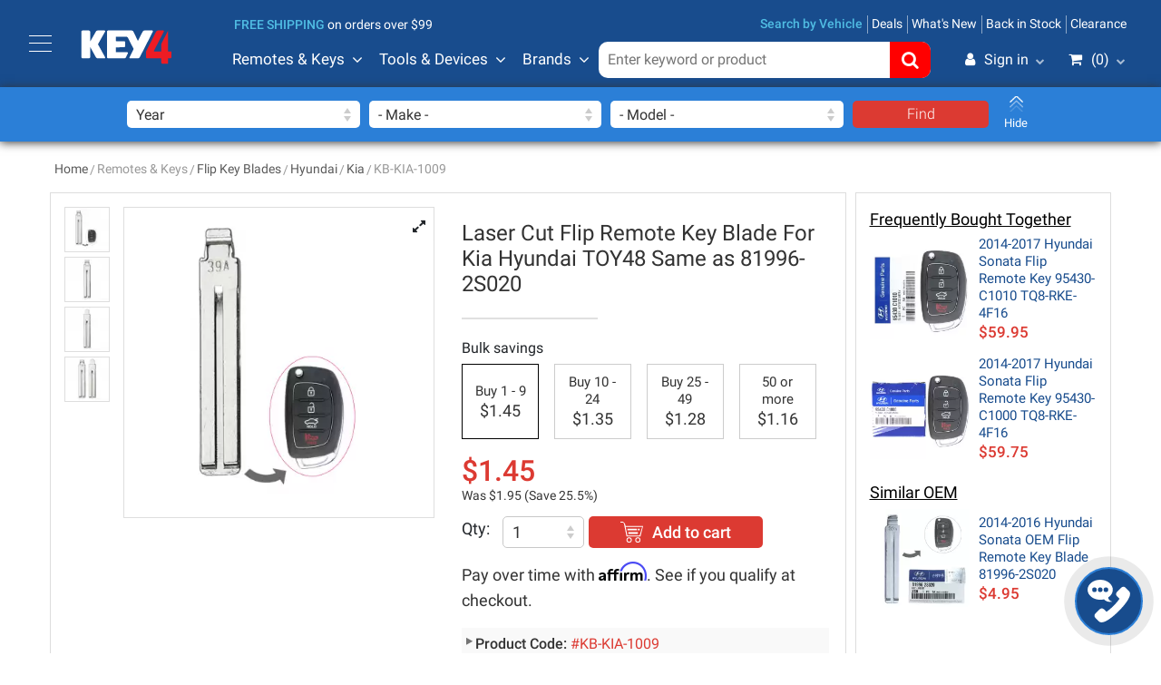

--- FILE ---
content_type: text/html; charset=UTF-8
request_url: https://www.key4.com/kia-hyundai-flip-remote-key-blade-81996-2s020
body_size: 12385
content:
<!DOCTYPE HTML>
<html lang="en">
<head>
<meta charset="UTF-8"/>
<meta http-equiv="X-UA-Compatible" content="IE=edge">
<meta content="width=device-width, initial-scale=1.0, user-scalable=no, maximum-scale=1.0" name="viewport">
<meta http-equiv="Content-Type" content="text/html; charset=utf-8">
<link rel="dns-prefetch" href="https://www.googletagmanager.com">
<link rel="dns-prefetch" href="https://www.facebook.com">
<link rel="dns-prefetch" href="https://www.livechatinc.com">
<link rel="dns-prefetch" href="https://www.affirm.com">
<link rel="preload" as="image" href="/thumbnail/crop/450/450/products/key_blades/KB-KIA-1009/KB-KIA-1009-1_(1).jpg"/>
<meta name="description" content="Flip Remote Key Blade High Quality Replacement Same as 81996-2S020 For Kia Sedona, Hyundai Sonata TOY48 " ><title>Kia Hyundai Flip Remote Key Blade Same as 81996-2S020 TOY48 </title><link href="https://www.key4.com/kia-hyundai-flip-remote-key-blade-81996-2s020" rel="canonical" >
<link href="/assets/css/en.css?v=1763162543" rel="stylesheet" type="text/css" ><link rel="stylesheet" href="/assets/css/fonts.css?v=1647680803" media="print" onload="this.media='all'">
<!--[if lt IE 9]><meta http-equiv="X-UA-Compatible" content="IE=edge;"/><script src="/assets/js/html5shiv.js"></script><script src="/assets/js/respond.min.js"></script><![endif]-->
<meta name="msapplication-tap-highlight" content="no">
<meta name="mobile-web-app-capable" content="yes">
<meta name="application-name" content="Key4">
<meta name="apple-mobile-web-app-capable" content="yes">
<meta name="apple-mobile-web-app-status-bar-style" content="black">
<meta name="apple-mobile-web-app-title" content="Key4">
<meta name="msapplication-TileImage" content="https://www.key4.com/assets/images/icons/apple-touch-icon-144x144-precomposed.png">
<meta name="msapplication-TileColor" content="#184C8D">
<meta name="theme-color" content="#184C8D">
<meta property="og:type" content="website"/>
<meta property="og:site_name" content="Key4"/>
<meta property="og:title" content="Kia Hyundai Flip Remote Key Blade Same as 81996-2S020 TOY48 "/>
<meta property="og:description" content="Flip Remote Key Blade High Quality Replacement Same as 81996-2S020 For Kia Sedona, Hyundai Sonata TOY48 "/>
<meta property="og:image" itemprop="image" content="https://www.key4.com/thumbnailreg/thumb/600/600/products/key_blades/KB-KIA-1009/KB-KIA-1009-1_(1).jpg"/>
<meta property="og:url" content="https://www.key4.com/kia-hyundai-flip-remote-key-blade-81996-2s020"/>
<meta name="twitter:card" content="summary"/>
<meta name="twitter:site" content="Key4"/>
<meta name="twitter:title" content="Kia Hyundai Flip Remote Key Blade Same as 81996-2S020 TOY48 "/>
<meta name="twitter:description" content="Flip Remote Key Blade High Quality Replacement Same as 81996-2S020 For Kia Sedona, Hyundai Sonata TOY48 "/>
<meta name="twitter:image" content="https://www.key4.com/thumbnailreg/thumb/600/600/products/key_blades/KB-KIA-1009/KB-KIA-1009-1_(1).jpg"/>
<meta name="twitter:url" content="https://www.key4.com/kia-hyundai-flip-remote-key-blade-81996-2s020"/>
<link rel="apple-touch-icon-precomposed" sizes="180x180" href="https://www.key4.com/assets/images/icons/apple-touch-icon-180x180-precomposed.png">
<link rel="apple-touch-icon-precomposed" sizes="152x152" href="https://www.key4.com/assets/images/icons/apple-touch-icon-152x152-precomposed.png">
<link rel="apple-touch-icon-precomposed" sizes="144x144" href="https://www.key4.com/assets/images/icons/apple-touch-icon-144x144-precomposed.png">
<link rel="apple-touch-icon-precomposed" sizes="120x120" href="https://www.key4.com/assets/images/icons/apple-touch-icon-120x120-precomposed.png">
<link rel="apple-touch-icon-precomposed" sizes="114x114" href="https://www.key4.com/assets/images/icons/apple-touch-icon-114x114-precomposed.png">
<link rel="apple-touch-icon-precomposed" sizes="76x76" href="https://www.key4.com/assets/images/icons/apple-touch-icon-76x76-precomposed.png">
<link rel="apple-touch-icon-precomposed" sizes="72x72" href="https://www.key4.com/assets/images/icons/apple-touch-icon-72x72-precomposed.png">
<link rel="apple-touch-icon-precomposed" href="https://www.key4.com/assets/images/icons/apple-touch-icon-57x57-precomposed.png">
<link rel="icon" sizes="192x192" href="https://www.key4.com/assets/images/icons/touch-icon-192x192.png">
<link rel="icon" sizes="128x128" href="https://www.key4.com/assets/images/icons/touch-icon-128x128.png">
<meta name="msapplication-TileImage" content="https://www.key4.com/assets/images/icons/apple-touch-icon-144x144-precomposed.png">
<link rel="apple-touch-icon" href="https://www.key4.com/apple-touch-icon.png">
<link rel="shortcut icon" href="https://www.key4.com/favicon.ico" type="image/x-icon">
<meta name="facebook-domain-verification" content="oov5upa5payh4sspusuxekzz15wzai" />
<script type='application/ld+json'>{"@context":"https:\/\/schema.org","@type":"BreadcrumbList","itemListElement":[{"@type":"ListItem","position":1,"item":{"@id":"https:\/\/www.key4.com\/","name":"Home"}},{"@type":"ListItem","position":2,"item":{"@id":"","name":"Remotes & Keys"}},{"@type":"ListItem","position":3,"item":{"@id":"https:\/\/www.key4.com\/flip-key-blades","name":"Flip Key Blades"}},{"@type":"ListItem","position":4,"item":{"@id":"https:\/\/www.key4.com\/flip-key-blades-hyundai","name":"Hyundai"}},{"@type":"ListItem","position":5,"item":{"@id":"https:\/\/www.key4.com\/flip-key-blades-kia","name":"Kia"}},{"@type":"ListItem","position":6,"item":{"@id":"https:\/\/www.key4.com\/kia-hyundai-flip-remote-key-blade-81996-2s020","name":"KB-KIA-1009"}}]}</script><script type='application/ld+json'>{"@context":"https:\/\/schema.org","@type":"Organization","url":"https:\/\/www.key4.com","logo":"https:\/\/www.key4.com\/assets\/images\/en\/logo.png"}</script><script type='application/ld+json'>{"@context":"https:\/\/schema.org","@type":"WebSite","url":"https:\/\/www.key4.com","name":"KEY4 Inc","alternateName":"key4.com"}</script><script type='application/ld+json'>{"@context":"https:\/\/schema.org","@type":"WebPage","name":"Kia Hyundai Flip Remote Key Blade Same as 81996-2S020 TOY48 ","headline":"Kia Hyundai Flip Remote Key Blade Same as 81996-2S020 TOY48 ","creator":{"@context":"https:\/\/schema.org","@type":"Organization","url":"https:\/\/www.key4.com","logo":"https:\/\/www.key4.com\/assets\/images\/en\/logo.png"},"inLanguage":"en","publisher":{"@context":"https:\/\/schema.org","@type":"Organization","url":"https:\/\/www.key4.com","logo":"https:\/\/www.key4.com\/assets\/images\/en\/logo.png"},"primaryImageOfPage":"https:\/\/www.key4.com\/thumbnailreg\/thumb\/600\/600\/products\/key_blades\/KB-KIA-1009\/KB-KIA-1009-1_(1).jpg","image":"https:\/\/www.key4.com\/thumbnailreg\/thumb\/600\/600\/products\/key_blades\/KB-KIA-1009\/KB-KIA-1009-1_(1).jpg","description":"Flip Remote Key Blade High Quality Replacement Same as 81996-2S020 For Kia Sedona, Hyundai Sonata TOY48 ","url":"https:\/\/www.key4.com\/kia-hyundai-flip-remote-key-blade-81996-2s020"}</script><script>(function(w,d,s,l,i){w[l]=w[l]||[];w[l].push({'gtm.start': new Date().getTime(),event:'gtm.js'});var f=d.getElementsByTagName(s)[0], j=d.createElement(s),dl=l!='dataLayer'?'&l='+l:'';j.async=true;j.src= 'https://www.googletagmanager.com/gtm.js?id='+i+dl;f.parentNode.insertBefore(j,f);})(window,document,'script','dataLayer','GTM-WGXJXRJJ');</script>
<script> window._peq = window._peq || []; window._peq.push(["init"]); </script><script src="https://clientcdn.pushengage.com/core/a551ea75-68aa-4888-932e-c5e3ad5698bb.js" async></script>
<script>
    dataLayer.push({ ecommerce: null });  // Clear the previous ecommerce object.
    dataLayer.push({
        event: "view_item",
            ecommerce: {
                items: [
                {
                    index: "6069",
                    item_id: "KB-KIA-1009",
                    item_name: "Laser Cut Flip Remote Key Blade For Kia Hyundai TOY48 Same as 81996-2S020",
                    item_brand: "FOBIKO",
                    item_category: "Flip Key Blades",
                    item_list_id: "K4001",
                    item_list_name: "Inventory Items",
                    price: 1.45,
                    quantity: 1
                }
            ]
        }
    });window._peq.push(["add-alert",{"type": "inventory","product_id": "KB-KIA-1009","link": "https://www.key4.com/kia-hyundai-flip-remote-key-blade-81996-2s020","price": "1.45","availability": "inStock","title": "Laser Cut Flip Remote Key Blade For Kia Hyundai TOY48 Same as 81996-2S020","image_link": "https://www.key4.com/thumbnail/crop/500/500/products/key_blades/KB-KIA-1009/KB-KIA-1009-1_(1).jpg","big_image_link": "https://www.key4.com/uploads/files/products/key_blades/KB-KIA-1009/KB-KIA-1009-1_(1).jpg"}]);
window._peq.push(["add-alert",{"type": "price_drop","product_id": "KB-KIA-1009","link": "https://www.key4.com/kia-hyundai-flip-remote-key-blade-81996-2s020","price": "1.45","availability": "inStock","title": "Laser Cut Flip Remote Key Blade For Kia Hyundai TOY48 Same as 81996-2S020","image_link": "https://www.key4.com/thumbnail/crop/500/500/products/key_blades/KB-KIA-1009/KB-KIA-1009-1_(1).jpg","big_image_link": "https://www.key4.com/uploads/files/products/key_blades/KB-KIA-1009/KB-KIA-1009-1_(1).jpg"}]);
</script>
<script type="application/ld+json">{"@context": "http://schema.org","@type": "Product","name": "Laser Cut Flip Remote Key Blade For Kia Hyundai TOY48 Same as 81996-2S020","image": "https://www.key4.com/uploads/files/products/key_blades/KB-KIA-1009/KB-KIA-1009-1_(1).jpg","sku": "KB-KIA-1009","description": "Flip Remote Key Blade High Quality Replacement Same as 81996-2S020 For Kia Sedona Hyundai Sonata TOY48 ","gtin12" : "880511198232","offers": [{"@type": "offer","url": "https://www.key4.com/kia-hyundai-flip-remote-key-blade-81996-2s020","price": "1.45","priceValidUntil": "2026-02-26","priceCurrency": "USD","itemCondition": "http://schema.org/NewCondition","availability": "http://schema.org/InStock"}],"brand": {"@type": "Brand","name": "KEY4.com","logo" : "https://www.key4.com/assets/images/en/logo.png"}}</script>
<script id="mcjs">!function(c,h,i,m,p){m=c.createElement(h),p=c.getElementsByTagName(h)[0],m.async=1,m.src=i,p.parentNode.insertBefore(m,p)}(document,"script","https://chimpstatic.com/mcjs-connected/js/users/0af3dc5ccb80e423046b8a6a9/b7a802645ae77d15eb60eaa78.js");</script>
<meta name="norton-safeweb-site-verification" content="xroqnm44mgxn9a-rqun5unr8sm7erkfiduwt9ry63ln-cp2vk8oov3rhyprdw2hfiowbeok8mgftocxpns57j7teyw1-21bgq1n56rgqasnim0krb78p1sbt4b2a9j15" />
<style>.owl-carousel.owl-loaded{display:block !important;}.fullScrollProducts h3{text-align: center;width: 100%;font-size: 32px;}.fullScrollProducts h3:before{display:none;}.fullScrollProducts h3 a{font-weight:400;}@media (max-width: 576px){.fullScrollProducts h3 a{font-size:24px;}}</style>
<style>#home .listLabel{text-align: center;width: 100%;font-size: 26px;padding-bottom: 0;}#home .listLabel:before{display:none;}#home .listLabel a{font-weight:400;}@media (max-width: 576px){#home .listLabel a{font-size:24px;}}</style>
<style>.carousel-types-list .item .name{color:#000;}body{background:#fff!important;}.img-fluid-cont img {max-width: 100%;height:auto;}#home .featured-tabs{border:none;}.featured-tabs .nav-tabs{display:none;}.featured-tabs .tabs-section-content{top:auto;}#home .featured-tabs-wrap{padding-top:30px!important;}</style>
</head><body id="inside" class="inside-product">
<noscript><iframe src="https://www.googletagmanager.com/ns.html?id=GTM-WGXJXRJJ" height="0" width="0" style="display:none;visibility:hidden"></iframe></noscript>
<a class="sr-only" href="#insideMain">Skip to main content</a>
<header class="search-vehicle-in">
<meta http-equiv="Content-Type" content="text/html; charset=utf-8">
<div class="container-fluid">
<nav class="navbar navbar-expand-lg">
<div id="show-sidebar-box" class="nav-icon navbar-toggler mr-3"><span></span><span></span><span></span><span></span></div>
<a class="navbar-brand d-flex align-items-center" href="/"><span class="sr-only">Key4</span><img class="ml-0" id="logo-obj" src="/assets/images/en/logo_en.svg?v=1" alt="Key4" width="136" height="51"></a>
<div class="d-flex d-lg-none mobile-shortcuts"><a href="javascript:;" class="searchVehicleToggler"><img style="opacity: 0;" class="lazyload" data-src="/assets/images/shared/car-icon-white4.svg?v=1" alt="Search By Vehicle"></a>
<a href="/shopping-cart"><i class="fa fa-shopping-cart"><span class="CartTopMenu mobileCartTopMenu">0</span></i></a></div>
<div class="nav-wrap"><div class="top-menu w-100"><div class="collapse navbar-collapse" id="topMenu"><div class="mr-auto shipping-hint">
<p><strong>free shipping</strong> on orders over $99</p>
</div>
<ul class="navbar-nav ml-auto"><li itemprop="url" class="nav-item "><a class="nav-link searchVehicleToggler" itemprop="name" href="javascript:;">Search by Vehicle</a></li>
<li class="nav-item" itemprop="url"><a class="nav-link" itemprop="name" target="_parent" href="https://www.key4.com/deals">Deals</a></li>
<li class="nav-item" itemprop="url"><a class="nav-link" itemprop="name" target="_parent" href="https://www.key4.com/new-arrival">What's New</a></li>
<li itemprop="url" class="nav-item "><a class="nav-link" itemprop="name" href="/back-in-stock">Back in Stock</a></li>
<li class="nav-item" itemprop="url"><a class="nav-link" itemprop="name" target="_parent" href="https://www.key4.com/clearance">Clearance</a></li>
</ul></div></div><div class="bottom-menu w-100"><div class="collapse navbar-collapse" id="bottomMenu">
<ul class="navbar-nav mega-menu"><li class="nav-item"><a class="nav-link dropdown-toggle" href="javascript:;" id="navbarDropdown-1" role="button"data-toggle="dropdown" aria-haspopup="true" aria-expanded="false">Remotes & Keys</a><div class="dropdown-menu" aria-labelledby="navbarDropdown-1"><div class="container">
<div class="inner-content">
<ul class="logos-big-list"><li><a href="/car-remotes"><span class="img"><img style="opacity:0;" data-source="/thumbnail/crop/120/120/categories-icons/car-remote-small.png" alt="Car Remotes"></span><span class="title">Car Remotes</span></a></li><li><a href="/xhorse-remotes"><span class="img"><img style="opacity:0;" data-source="/thumbnail/crop/120/120/categories-icons/xhorse-cat-logo-main.png" alt="Xhorse Remotes"></span><span class="title">Xhorse Remotes</span></a></li><li><a href="/keydiy-remotes"><span class="img"><img style="opacity:0;" data-source="/thumbnail/crop/120/120/categories-icons/keydiy-remote-logo-main.png" alt="Keydiy Remotes"></span><span class="title">Keydiy Remotes</span></a></li><li><a href="/autel-remotes"><span class="img"><img style="opacity:0;" data-source="/thumbnail/crop/120/120/categories-icons/autel-remotes-cat-main.png" alt="Autel Remotes"></span><span class="title">Autel Remotes</span></a></li><li><a href="/cgdi-keys"><span class="img"><img style="opacity:0;" data-source="/thumbnail/crop/120/120/categories-icons/cgdi-keys.png" alt="CGDI Keys"></span><span class="title">CGDI Keys</span></a></li><li><a href="/remote-shells"><span class="img"><img style="opacity:0;" data-source="/thumbnail/crop/120/120/categories-icons/logo-remote-shell-new.png" alt="Remote Shells"></span><span class="title">Remote Shells</span></a></li><li><a href="/transponder-key-shell"><span class="img"><img style="opacity:0;" data-source="/thumbnail/crop/120/120/categories-icons/logo-key-shel-main.png" alt="Key Shell"></span><span class="title">Key Shell</span></a></li><li><a href="/transponder-keys"><span class="img"><img style="opacity:0;" data-source="/thumbnail/crop/120/120/categories-icons/transponder-key-main-n-cat.png" alt="Transponder Keys"></span><span class="title">Transponder Keys</span></a></li><li><a href="/emergency-keys"><span class="img"><img style="opacity:0;" data-source="/thumbnail/crop/120/120/categories-icons/emergency-key-cat-main.png" alt="Emergency Keys"></span><span class="title">Emergency Keys</span></a></li><li><a href="/flip-key-blades"><span class="img"><img style="opacity:0;" data-source="/thumbnail/crop/120/120/categories/flip-key-blades-big.png" alt="Flip Key Blades"></span><span class="title">Flip Key Blades</span></a></li><li><a href="/universal-key-blades"><span class="img"><img style="opacity:0;" data-source="/thumbnail/crop/120/120/categories/universal-blades.png" alt="Universal Key Blades"></span><span class="title">Universal Key Blades</span></a></li><li><a href="/transponder-chips"><span class="img"><img style="opacity:0;" data-source="/thumbnail/crop/120/120/categories/transponder-chips.png" alt="Transponder Chips"></span><span class="title">Transponder Chips</span></a></li><li><a href="/key-gloves"><span class="img"><img style="opacity:0;" data-source="/thumbnail/crop/120/120/categories-icons/key-gloves-small.png" alt="Key Gloves"></span><span class="title">Key Gloves</span></a></li><li><a href="/mfk"><span class="img"><img style="opacity:0;" data-source="/thumbnail/crop/120/120/categories/mfk-logo-big.png" alt="MFK (Multi-Function Key)"></span><span class="title">MFK (Multi-Function Key)</span></a></li><li><a href="/metal-keys"><span class="img"><img style="opacity:0;" data-source="/thumbnail/crop/120/120/categories-icons/mechanical-keys-x_(1).png" alt="Metal Keys"></span><span class="title">Metal Keys</span></a></li><li><a href="/batteries"><span class="img"><img style="opacity:0;" data-source="/thumbnail/crop/120/120/categories/batteries.png" alt="Batteries"></span><span class="title">Batteries</span></a></li></ul></div>
</div>
</div></li><li class="nav-item"><a class="nav-link dropdown-toggle" href="javascript:;" id="navbarDropdown-3" role="button"data-toggle="dropdown" aria-haspopup="true" aria-expanded="false">Tools & Devices</a><div class="dropdown-menu" aria-labelledby="navbarDropdown-3"><div class="container">
<div class="inner-content">
<ul class="logos-big-list"><li><a href="/key-programming-devices"><span class="img"><img style="opacity:0;" data-source="/thumbnail/crop/120/120/categories-icons/km100-kpd-cat.png" alt="Key Programming Devices"></span><span class="title">Key Programming Devices</span></a></li><li><a href="/key-cutting-machines"><span class="img"><img style="opacity:0;" data-source="/thumbnail/crop/120/120/categories-icons/logo-cat-cut-xhorse-xp005l.png" alt="Key Cutting Machines"></span><span class="title">Key Cutting Machines</span></a></li><li><a href="/tools"><span class="img"><img style="opacity:0;" data-source="/thumbnail/crop/120/120/categories-icons/tools-incon-big.png" alt="Tools"></span><span class="title">Tools</span></a></li><li><a href="/lockout-tools"><span class="img"><img style="opacity:0;" data-source="/thumbnail/crop/120/120/categories-icons/access-tools.png" alt="Lockout Tools"></span><span class="title">Lockout Tools</span></a></li><li><a href="/lishi-tools"><span class="img"><img style="opacity:0;" data-source="/thumbnail/crop/120/120/categories-icons/lishi-tools.png" alt="Lishi Tools"></span><span class="title">Lishi Tools</span></a></li><li><a href="/locks"><span class="img"><img style="opacity:0;" data-source="/thumbnail/crop/120/120/categories-icons/ignitions-big.png" alt="Locks"></span><span class="title">Locks</span></a></li><li><a href="/accessories"><span class="img"><img style="opacity:0;" data-source="/thumbnail/crop/120/120/categories/keydiy-cable.png" alt="Accessories"></span><span class="title">Accessories</span></a></li><li><a href="/adapters"><span class="img"><img style="opacity:0;" data-source="/thumbnail/crop/120/120/categories/additional-adapter-2.png" alt="Adapters"></span><span class="title">Adapters</span></a></li><li><a href="/emulator"><span class="img"><img style="opacity:0;" data-source="/thumbnail/crop/120/120/categories/emulator.png" alt="Emulator"></span><span class="title">Emulator</span></a></li><li><a href="/cables"><span class="img"><img style="opacity:0;" data-source="/thumbnail/crop/120/120/manufacturers-logo/cables-logo-x.png" alt="Cables"></span><span class="title">Cables</span></a></li><li><a href="/software-token"><span class="img"><img style="opacity:0;" data-source="/thumbnail/crop/120/120/categories-icons/software-icon-small-1.png" alt="Software - Token"></span><span class="title">Software - Token</span></a></li><li><a href="/tactile-button"><span class="img"><img style="opacity:0;" data-source="/thumbnail/crop/120/120/categories/tactile-button-switch.png" alt="Tactile Button Switch"></span><span class="title">Tactile Button Switch</span></a></li><li><a href="/lock-motors"><span class="img"><img style="opacity:0;" data-source="/thumbnail/crop/120/120/categories/lock-motors.png" alt="Lock Motors"></span><span class="title">Lock Motors</span></a></li><li><a href="/diagnostic-tools"><span class="img"><img style="opacity:0;" data-source="/thumbnail/crop/120/120/manufacturers-logo/diagnostic-tools-main.png" alt="Diagnostic Tools"></span><span class="title">Diagnostic Tools</span></a></li><li><a href="/tpms"><span class="img"><img style="opacity:0;" data-source="/thumbnail/crop/120/120/categories-icons/tpms-main.png" alt="TPMS Service"></span><span class="title">TPMS Service</span></a></li><li><a href="/coils"><span class="img"><img style="opacity:0;" data-source="/thumbnail/crop/120/120/manufacturers-logo/coil-x.png" alt="Coils"></span><span class="title">Coils</span></a></li></ul></div>
</div>
</div></li><li class="nav-item"><a class="nav-link dropdown-toggle" href="javascript:;" id="navbarDropdown-makes" role="button"data-toggle="dropdown" aria-haspopup="true" aria-expanded="false">Brands</a><div class="dropdown-menu" aria-labelledby="navbarDropdown-makes"><div class="container">
    <div class="inner-content pb-0">
<ul class="logos-big-list"><li><a href="/xhorse" title="Xhorse"><span class="img"><img class=" bigger-img" style="opacity:0;" data-source="/thumbnail/crop/150/150/manufacturers-logo/xhorse-logo-png.png" alt="Xhorse"></span><span class="sr-only">Xhorse</span></a></li><li><a href="/autel" title="Autel"><span class="img"><img class=" bigger-img" style="opacity:0;" data-source="/thumbnail/crop/150/150/manufacturers-logo/autel-logo.png" alt="Autel"></span><span class="sr-only">Autel</span></a></li><li><a href="/ilco" title="ILCO"><span class="img"><img class=" bigger-img" style="opacity:0;" data-source="/thumbnail/crop/150/150/manufacturers-logo/ilco-new-logo.png" alt="ILCO"></span><span class="sr-only">ILCO</span></a></li><li><a href="/advanced-diagnostics" title="Advanced Diagnostics"><span class="img"><img class=" bigger-img" style="opacity:0;" data-source="/thumbnail/crop/150/150/manufacturers-logo/AD-logo.png" alt="Advanced Diagnostics"></span><span class="sr-only">Advanced Diagnostics</span></a></li><li><a href="/jma" title="JMA"><span class="img"><img class=" bigger-img" style="opacity:0;" data-source="/thumbnail/crop/150/150/manufacturers-logo/jma-logo.png" alt="JMA"></span><span class="sr-only">JMA</span></a></li><li><a href="/keyline" title="Keyline"><span class="img"><img class=" bigger-img" style="opacity:0;" data-source="/thumbnail/crop/150/150/manufacturers-logo/keyline-usa-logo.png" alt="Keyline"></span><span class="sr-only">Keyline</span></a></li><li><a href="/keydiy" title="KEYDIY"><span class="img"><img class=" bigger-img" style="opacity:0;" data-source="/thumbnail/crop/150/150/manufacturers-logo/keydiy-png.png" alt="KEYDIY"></span><span class="sr-only">KEYDIY</span></a></li><li><a href="/fobiko" title="FOBIKO"><span class="img"><img class=" bigger-img" style="opacity:0;" data-source="/thumbnail/crop/150/150/manufacturers-logo/fobiko-logo.png" alt="FOBIKO"></span><span class="sr-only">FOBIKO</span></a></li><li><a href="/original-lishi" title="Original Lishi"><span class="img"><img class=" bigger-img" style="opacity:0;" data-source="/thumbnail/crop/150/150/manufacturers-logo/lishi-logo.png" alt="Original Lishi"></span><span class="sr-only">Original Lishi</span></a></li><li><a href="/strattec" title="STRATTEC"><span class="img"><img class=" bigger-img" style="opacity:0;" data-source="/thumbnail/crop/150/150/manufacturers-logo/strattec.png" alt="STRATTEC"></span><span class="sr-only">STRATTEC</span></a></li><li><a href="/access-tools" title="Access Tools"><span class="img"><img class=" bigger-img" style="opacity:0;" data-source="/thumbnail/crop/150/150/manufacturers-logo/access-tools-logo.png" alt="Access Tools"></span><span class="sr-only">Access Tools</span></a></li><li><a href="/obdstar" title="Obdstar"><span class="img"><img class=" bigger-img" style="opacity:0;" data-source="/thumbnail/crop/150/150/manufacturers-logo/obdstar-png.png" alt="Obdstar"></span><span class="sr-only">Obdstar</span></a></li><li><a href="/lonsdor" title="Lonsdor"><span class="img"><img class=" bigger-img" style="opacity:0;" data-source="/thumbnail/crop/150/150/manufacturers-logo/lonsdor-png.png" alt="Lonsdor"></span><span class="sr-only">Lonsdor</span></a></li><li><a href="/xtool" title="XTOOL"><span class="img"><img class=" bigger-img" style="opacity:0;" data-source="/thumbnail/crop/150/150/manufacturers-logo/x-tool-png.png" alt="XTOOL"></span><span class="sr-only">XTOOL</span></a></li><li><a href="/cgdi" title="CGDI"><span class="img"><img class=" bigger-img" style="opacity:0;" data-source="/thumbnail/crop/150/150/manufacturers-logo/cgdi-logo.png" alt="CGDI"></span><span class="sr-only">CGDI</span></a></li><li><a href="/yanhua-acdp" title="Yanhua ACDP"><span class="img"><img class=" bigger-img" style="opacity:0;" data-source="/thumbnail/crop/150/150/manufacturers-logo/yanuha-acdp-logo-n.png" alt="Yanhua ACDP"></span><span class="sr-only">Yanhua ACDP</span></a></li><li><a href="/baku" title="Baku"><span class="img"><img class=" bigger-img" style="opacity:0;" data-source="/thumbnail/crop/150/150/manufacturers-logo/baku-logo_(1).png" alt="Baku"></span><span class="sr-only">Baku</span></a></li><li><a href="/triton" title="Triton"><span class="img"><img class=" bigger-img" style="opacity:0;" data-source="/thumbnail/crop/150/150/manufacturers-logo/triton-logo-new.png" alt="Triton"></span><span class="sr-only">Triton</span></a></li><li><a href="/accureader" title="AccuReader"><span class="img"><img class=" bigger-img" style="opacity:0;" data-source="/thumbnail/crop/150/150/manufacturers-logo/accureader-logo.png" alt="AccuReader"></span><span class="sr-only">AccuReader</span></a></li><li><a href="/godiag" title="Godiag"><span class="img"><img class=" bigger-img" style="opacity:0;" data-source="/thumbnail/crop/150/150/manufacturers-logo/godiag-logo.png" alt="Godiag"></span><span class="sr-only">Godiag</span></a></li><li><a href="/lock-monkey" title="Lock Monkey"><span class="img"><img class=" bigger-img" style="opacity:0;" data-source="/thumbnail/crop/150/150/manufacturers-logo/lock-monkey-logo.png" alt="Lock Monkey"></span><span class="sr-only">Lock Monkey</span></a></li><li><a href="/magnus" title="Magnus"><span class="img"><img class=" bigger-img" style="opacity:0;" data-source="/thumbnail/crop/150/150/manufacturers-logo/magnus-logo-3.png" alt="Magnus"></span><span class="sr-only">Magnus</span></a></li><li><a href="/opus" title="Opus"><span class="img"><img class=" bigger-img" style="opacity:0;" data-source="/thumbnail/crop/150/150/manufacturers-logo/opus-logon.png" alt="Opus"></span><span class="sr-only">Opus</span></a></li><li><a href="/asp-inc" title="ASP Inc"><span class="img"><img class=" bigger-img" style="opacity:0;" data-source="/thumbnail/crop/150/150/manufacturers-logo/asp-logo.png" alt="ASP Inc"></span><span class="sr-only">ASP Inc</span></a></li><li><a href="/maverick" title="Maverick"><span class="img"><img class=" bigger-img" style="opacity:0;" data-source="/thumbnail/crop/150/150/manufacturers-logo/mavrick-new-logo.png" alt="Maverick"></span><span class="sr-only">Maverick</span></a></li><li><a href="/black-widow" title="Black Widow"><span class="img"><img class=" bigger-img" style="opacity:0;" data-source="/thumbnail/crop/150/150/manufacturers-logo/black-widow-logo_(1).png" alt="Black Widow"></span><span class="sr-only">Black Widow</span></a></li><li><a href="/eoneboss" title="EoneBoss"><span class="img"><img class=" bigger-img" style="opacity:0;" data-source="/thumbnail/crop/150/150/manufacturers-logo/e-one-boss.png" alt="EoneBoss"></span><span class="sr-only">EoneBoss</span></a></li><li><a href="/vapon" title="VAPON"><span class="img"><img class=" bigger-img" style="opacity:0;" data-source="/thumbnail/crop/150/150/manufacturers-logo/vapon-logo.png" alt="VAPON"></span><span class="sr-only">VAPON</span></a></li><li><a href="/raise" title="Raise"><span class="img"><img class=" bigger-img" style="opacity:0;" data-source="/thumbnail/crop/150/150/logos/rais-logo-nabufacturee.png" alt="Raise"></span><span class="sr-only">Raise</span></a></li><li class="more-manufacturers-menu"><a class="d-flex justify-content-center align-items-center p-0" style="font-size: 1.1em;color: #184c8d;text-decoration: underline;" href="/manufacturers" title="View All Brands"><span>View All Brands</span></a></li></ul></div>
</div>
</div></li></ul><ul class="navbar-nav search-cart-menu">
<li class="nav-item"><form class="form-inline search-form" method="get" id="searchForm" action="/search"><label class="sr-only" for="productsSearch">term</label><input type="text" id="productsSearch-1" name="word" value="" placeholder="Enter keyword or product"><button type="submit"><i class="fa fa-search"></i></button></form></li>
<li class="nav-item position-relative">
<a class="nav-link" id="account-item" href="javascript:;"><i class="fa fa-user"></i>Sign in</a>
<div class="absolute-account-menu">
<div class="heading-text mb-2">Welcome!!</div>
<div class="button-container"><a href="/customer/login">Sign-in</a></div>
<div class="hint">New business customer?<a href="/customer/sign-up">Create a business account</a></div>
<ul class="shortcut-icons"><li><a href="/customer/login"><span class="icon"><img style="opacity: 0;" class="lazyload" data-src="/assets/images/shared/account-icon.png?v=1" width="38" height="38" alt="My Account"></span><span class="text">My Account</span></a></li><li><a href="/customer/login"><span class="icon"><img style="opacity: 0;" class="lazyload" data-src="/assets/images/shared/orders-icon.png?v=1" width="38" height="38" alt="Orders"></span><span class="text">Orders</span></a></li><li><a href="/customer/login"><span class="icon"><img style="opacity: 0;" class="lazyload" data-src="/assets/images/shared/watchlist-icon.png?v=1" width="38" height="38" alt="Wish list"></span><span class="text">Wish list</span></a></li></ul></div>
</li>
<li class="nav-item cart-item"><a id="toggle-cart" class="nav-link" href="javascript:;"><i class="fa fa-shopping-cart"></i>(<span class="CartTopMenu">0</span>)</a><div class="absolute-cart-cont"></div>
</li></ul></div></div></div></nav></div><div class="search-form-xs"><form class="form-inline search-form" method="get" id="searchFormXs" action="/search"><label class="sr-only" for="productsSearchXs">term</label><input type="text" id="productsSearchXs-1" name="word" value="" placeholder="Search…"><button type="submit"><i class="fa fa-search"></i></button></form></div>
<div class="search-vehicle-container in">
<div class="container"><form id="top-search-vehicle-form" method="get" action="/search-by-vehicle"><div class="select-group">
<select name="year" id="year-top" required="required"><option value="">Year</option><option value="2026">2026</option><option value="2025">2025</option><option value="2024">2024</option><option value="2023">2023</option><option value="2022">2022</option><option value="2021">2021</option><option value="2020">2020</option><option value="2019">2019</option><option value="2018">2018</option><option value="2017">2017</option><option value="2016">2016</option><option value="2015">2015</option><option value="2014">2014</option><option value="2013">2013</option><option value="2012">2012</option><option value="2011">2011</option><option value="2010">2010</option><option value="2009">2009</option><option value="2008">2008</option><option value="2007">2007</option><option value="2006">2006</option><option value="2005">2005</option><option value="2004">2004</option><option value="2003">2003</option><option value="2002">2002</option><option value="2001">2001</option><option value="2000">2000</option><option value="1999">1999</option><option value="1998">1998</option><option value="1997">1997</option><option value="1996">1996</option><option value="1995">1995</option><option value="1994">1994</option><option value="1993">1993</option><option value="1992">1992</option><option value="1991">1991</option><option value="1990">1990</option><option value="1989">1989</option><option value="1988">1988</option><option value="1987">1987</option><option value="1986">1986</option><option value="1985">1985</option><option value="1984">1984</option><option value="1983">1983</option><option value="1982">1982</option><option value="1981">1981</option><option value="1980">1980</option><option value="1979">1979</option><option value="1978">1978</option><option value="1977">1977</option><option value="1976">1976</option><option value="1975">1975</option><option value="1974">1974</option><option value="1973">1973</option><option value="1972">1972</option><option value="1971">1971</option><option value="1970">1970</option><option value="1969">1969</option><option value="1968">1968</option><option value="1967">1967</option><option value="1966">1966</option><option value="1965">1965</option><option value="1964">1964</option><option value="1963">1963</option><option value="1962">1962</option><option value="1961">1961</option><option value="1960">1960</option><option value="1959">1959</option><option value="1958">1958</option><option value="1957">1957</option><option value="1956">1956</option><option value="1955">1955</option></select><select disabled="disabled" name="make" id="make-top"><option value="">- Make -</option></select><select disabled="disabled" name="model" id="model-top"><option value="">- Model -</option></select><button type="submit" class="bttn">Find<i class="fa fa-search"></i></button><a class="hide" id="search-vehicle-hide" href="javascript:;"><i class="fa fa-chevron-up"></i><span class="sr-only">Hide</span></a></div></form></div></div>
</header>
<main id="insideMain" class="listing" tabindex="-1">
<div class="container"><div class="row"><div class="col-12 landingTitle productTree"><ul class="breadCrumb"><li><a href="/"> Home</a></li><li>Remotes & Keys</li><li><a href='/flip-key-blades'>Flip Key Blades</a></li><li><a href='/flip-key-blades-hyundai'>Hyundai</a></li><li><a href='/flip-key-blades-kia'>Kia</a></li><li>KB-KIA-1009</li></ul></div></div><div class="row mb-2"><div class="col-12 col-xl-9 d-flex"><div class="row prodBody"><article class="col-12 col-lg-6 proDetails mobProDetails"><p class="product-title">Laser Cut Flip Remote Key Blade For Kia Hyundai TOY48 Same as 81996-2S020</p> 
<div id="product_just_stars" class="reg"></div> <script type="text/javascript"> var sa_product = 'KB-KIA-1009'; (function(w,d,t,f,o,s,a){ o = 'shopperapproved'; if (!w[o]) { w[o] = function() { (w[o].arg = w[o].arg || []).push(arguments) }; s=d.createElement(t), a=d.getElementsByTagName(t)[0];s.async=1;s.src=f;a.parentNode.insertBefore(s,a)} })(window,document,'script',"//www.shopperapproved.com/product/33950/"+sa_product+".js"); </script>
</article><div class="col-12 col-lg-6 prodSlider" style="min-height:335px !important;"><div class="listImg " id="gal1"><div class="item"><div class="anchor" data-image="/thumbnail/crop/450/450/products/key_blades/KB-KIA-1009/KB-KIA-1009-1_(1).jpg" data-zoom-image="/thumbnail/crop/850/850/products/key_blades/KB-KIA-1009/KB-KIA-1009-1_(1).jpg"><span data-fancybox="KB-KIA-1009" href="/thumbnail/crop/850/850/products/key_blades/KB-KIA-1009/KB-KIA-1009-1_(1).jpg" class="sr-only d-none"></span><img width="48" height="48" src="/thumbnail/crop/60/60/products/key_blades/KB-KIA-1009/KB-KIA-1009-1_(1).jpg" alt="Laser Cut Flip Remote Key Blade For Kia Hyundai TOY48 Same as 81996-2S020-0 thumb"></div></div><noscript><img src="/thumbnail/crop/850/850/products/key_blades/KB-KIA-1009/KB-KIA-1009-1_(1).jpg" alt="Laser Cut Flip Remote Key Blade For Kia Hyundai TOY48 Same as 81996-2S020"></noscript><div class="item"><div class="anchor" data-image="/thumbnail/crop/450/450/products/key_blades/KB-KIA-1009/gallery/KB-KIA-1009-2.jpg" data-zoom-image="/thumbnail/crop/850/850/products/key_blades/KB-KIA-1009/gallery/KB-KIA-1009-2.jpg"><span data-fancybox="KB-KIA-1009" href="/thumbnail/crop/850/850/products/key_blades/KB-KIA-1009/gallery/KB-KIA-1009-2.jpg" class="sr-only d-none"></span><img width="48" height="48" src="/thumbnail/crop/60/60/products/key_blades/KB-KIA-1009/gallery/KB-KIA-1009-2.jpg" alt="Kia Hyundai Flip Remote Key Blade Same as 81996-2S020 TOY48  thumb"></div></div><noscript><img src="/thumbnail/crop/850/850/products/key_blades/KB-KIA-1009/gallery/KB-KIA-1009-2.jpg" alt="Kia Hyundai Flip Remote Key Blade Same as 81996-2S020 TOY48 "></noscript><div class="item"><div class="anchor" data-image="/thumbnail/crop/450/450/products/key_blades/KB-KIA-1009/gallery/KB-KIA-1009-3.jpg" data-zoom-image="/thumbnail/crop/850/850/products/key_blades/KB-KIA-1009/gallery/KB-KIA-1009-3.jpg"><span data-fancybox="KB-KIA-1009" href="/thumbnail/crop/850/850/products/key_blades/KB-KIA-1009/gallery/KB-KIA-1009-3.jpg" class="sr-only d-none"></span><img width="48" height="48" src="/thumbnail/crop/60/60/products/key_blades/KB-KIA-1009/gallery/KB-KIA-1009-3.jpg" alt="Flip Remote Key Blade High Quality Replacement Same as 81996-2S020 For Kia Sedona, Hyundai Sonata TOY48  thumb"></div></div><noscript><img src="/thumbnail/crop/850/850/products/key_blades/KB-KIA-1009/gallery/KB-KIA-1009-3.jpg" alt="Flip Remote Key Blade High Quality Replacement Same as 81996-2S020 For Kia Sedona, Hyundai Sonata TOY48 "></noscript><div class="item"><div class="anchor" data-image="/thumbnail/crop/450/450/products/key_blades/KB-KIA-1009/KB-KIA-1009-1.jpg" data-zoom-image="/thumbnail/crop/850/850/products/key_blades/KB-KIA-1009/KB-KIA-1009-1.jpg"><span data-fancybox="KB-KIA-1009" href="/thumbnail/crop/850/850/products/key_blades/KB-KIA-1009/KB-KIA-1009-1.jpg" class="sr-only d-none"></span><img width="48" height="48" src="/thumbnail/crop/60/60/products/key_blades/KB-KIA-1009/KB-KIA-1009-1.jpg" alt="Laser Cut Flip Remote Key Blade For Kia Hyundai TOY48 Same as 81996-2S020 - KB-KIA-1009  p-2 thumb"></div></div><noscript><img src="/thumbnail/crop/850/850/products/key_blades/KB-KIA-1009/KB-KIA-1009-1.jpg" alt="Laser Cut Flip Remote Key Blade For Kia Hyundai TOY48 Same as 81996-2S020 - KB-KIA-1009  p-2"></noscript></div><div class="proImg" style="min-height:250px !important;"><div data-fancybox="KB-KIA-1009" class="zoom-pic" href="/thumbnail/crop/850/850/products/key_blades/KB-KIA-1009/KB-KIA-1009-1_(1).jpg"><i class="fa fa-expand"></i></div><img width="450" height="450" id="img_01" src="/thumbnail/crop/450/450/products/key_blades/KB-KIA-1009/KB-KIA-1009-1_(1).jpg" data-zoom-image="/thumbnail/crop/850/850/products/key_blades/KB-KIA-1009/KB-KIA-1009-1_(1).jpg" alt="KB-KIA-1009" style="min-height:250px !important;height:auto;width:auto;"></div></div><article class="col-12 col-lg-6 proDetails webProDetails"><h1>Laser Cut Flip Remote Key Blade For Kia Hyundai TOY48 Same as 81996-2S020</h1> 
<div id="product_just_stars" class="reg"></div> <script type="text/javascript"> var sa_product = 'KB-KIA-1009'; (function(w,d,t,f,o,s,a){ o = 'shopperapproved'; if (!w[o]) { w[o] = function() { (w[o].arg = w[o].arg || []).push(arguments) }; s=d.createElement(t), a=d.getElementsByTagName(t)[0];s.async=1;s.src=f;a.parentNode.insertBefore(s,a)} })(window,document,'script',"//www.shopperapproved.com/product/33950/"+sa_product+".js"); </script>
<div class="buyMorePayLessContainer"  data-original-price="$1.45">
<div class="title">
Bulk savings
</div>
<div class="items">
<label for="buymore_payless_1" class="item active"><p>Buy 1 - 9 <input data-price="$1.45" data-prod="6069" data-from="1" data-to="9" class="sr-only buymore_payless_input" id="buymore_payless_1" type="radio" name="buymore_payless" value="1"><strong class="d-block font-weight-normal">$1.45</strong></p></label>
<label for="buymore_payless_10" class="item "><p>Buy 10 - 24 <input data-price="$1.35" data-prod="6069" data-from="10" data-to="24" class="sr-only buymore_payless_input" id="buymore_payless_10" type="radio" name="buymore_payless" value="10"><strong class="d-block font-weight-normal">$1.35</strong></p></label>
<label for="buymore_payless_25" class="item "><p>Buy 25 - 49 <input data-price="$1.28" data-prod="6069" data-from="25" data-to="49" class="sr-only buymore_payless_input" id="buymore_payless_25" type="radio" name="buymore_payless" value="25"><strong class="d-block font-weight-normal">$1.28</strong></p></label>
<label for="buymore_payless_50" class="item"><p>50 or more<input data-price="$1.16" data-prod="6069" data-from="50" data-to="9999" class="sr-only buymore_payless_input" id="buymore_payless_50" type="radio" name="buymore_payless" value="50"><strong class="d-block font-weight-normal">$1.16</strong></p></label>
</div>
</div>
<span class="price">$1.45</span><span class="offer">Was $1.95 (Save 25.5%)</span>
<form data-id="6069" action="/en/cart-operation" class="buy-form" id="buy-form-6069" method="post"><label for="buy-form-6069">Qty:</label><div class="be-select selectqtyWrap " >
<select step-after="11" name="item-qty-select" data-id="6069"
id="select_qty_6069">
<option  selected="selected" value="1">1</option><option value="2">2</option><option value="3">3</option><option value="4">4</option><option value="5">5</option><option value="6">6</option><option value="7">7</option><option value="8">8</option><option value="9">9</option><option value="10">10</option><option value="more_10">10+</option></select>
<input  step="1" type="number" min="1" data-id="6069"
id="qty_6069"
name="item-qty"class="inputQty number form-control" value="1" placeholder="Qty"
style="display:none;">
<input type="hidden" name="item-id" value="6069">
</div>
<input max="119" type="hidden" name="item-id" value="6069"><input type="hidden" name="cart-type" value="add"><button id="buy-formButton-6069" type="button" onclick="ShoppingCart(6069, 'buy-form');"><img src="/assets/images/svg/cart.svg" alt="Add to cart">Add to cart</button></form>
<script type="text/javascript" src="/assets/js/live.affirm.js"></script><p class="affirm-as-low-as" data-page-type="category" data-amount="145"></p>
<div class="extra"><ul><li><strong>Product Code:</strong> #KB-KIA-1009</li><li><strong>Brand</strong>: <a href="/fobiko">FOBIKO</a></li><li><strong>Categories</strong>: <a href="/flip-key-blades">Flip Key Blades</a></li></ul><div><a href="javascript:;" id="wishlist-6069" prod-id="6069" title="Add to Wishlist" class="wish-list wishlist-add addList"><i class="fa fa-heart "></i> Add to Wishlist</a><div class="share-wrap position-relative"><span><i class="fa fa-share-alt"></i>Share</span><a title="Facebook" href="javaScript:;" onclick="javascript:window.open('https://www.facebook.com/sharer/sharer.php?u=https://www.key4.com/kia-hyundai-flip-remote-key-blade-81996-2s020','sharer','toolbar=0,status=0,width=650,height=390')" class="fa fa-facebook"><span class="sr-only">Facebook</span></a> <a title="X.com" href="https://x.com/share?url=https://www.key4.com/kia-hyundai-flip-remote-key-blade-81996-2s020" onclick="javascript:window.open(this.href, '', 'menubar=no,toolbar=no,resizable=yes,scrollbars=yes,height=600,width=600');return false;" class="fa bg-dark"><svg style="width: 16px;" fill="#fff" xmlns="http://www.w3.org/2000/svg" viewBox="0 0 512 512"><path d="M389.2 48h70.6L305.6 224.2 487 464H345L233.7 318.6 106.5 464H35.8L200.7 275.5 26.8 48H172.4L272.9 180.9 389.2 48zM364.4 421.8h39.1L151.1 88h-42L364.4 421.8z"/></svg><span class="sr-only">X.com</span></a> <a title="Whatsapp" href="whatsapp://send?text=Laser+Cut+Flip+Remote+Key+Blade+For+Kia+Hyundai+TOY48+Same+as+81996-2S020+https%3A%2F%2Fwww.key4.com%2Fkia-hyundai-flip-remote-key-blade-81996-2s020" onclick="" class="fa fa-whatsapp"><span class="sr-only">Whatsapp</span></a> <a href="javascript:;" data-link="https://www.key4.com/itm/96140624" class="fa fa-link bg-info" title="Copy Link" id="copyLink"><span class="sr-only">Copy Link</span></a><div id="popover-copylink" class="popover-copylink position-absolute bg-dark text-white p-2"></div> </div></div></div>
<style>.popover-copylink{display:none;border-radius:5px;font-size:14px;top:0;right:27px;left:auto}</style></article></div></div><div id="inside-prod-sidebar" class="col-12 col-xl-3 d-flex sidebar-prod-content"><div class="sideMiniList"><ul><li class="section-title"><span>Frequently Bought Together</span></li><li class="v2-sidebar-item"><a href="/hyundai-sonata-remote-flip-key-95430c1010"><span class="img lazyload-imgwrap"><img class="lazyload" style="opacity:0;" src="/thumbnail/crop/200/200/products/car_remotes/GR-HYU-C1010/GR-HYU-C1010-6.jpg" alt="2014-2017 Hyundai Sonata Flip Remote Key 95430-C1010 TQ8-RKE-4F16"></span><span class="name">2014-2017 Hyundai Sonata Flip Remote Key 95430-C1010 TQ8-RKE-4F16<em>$59.95</em></span></a></li><li class="v2-sidebar-item"><a href="/hyundai-sonata-remote-flip-key-95430c1000"><span class="img lazyload-imgwrap"><img class="lazyload" style="opacity:0;" src="/thumbnail/crop/200/200/products/car_remotes/GR-HYU-C1000/GR-HYU-C1000-5.jpg" alt="2014-2017 Hyundai Sonata Flip Remote Key 95430-C1000 TQ8-RKE-4F16"></span><span class="name">2014-2017 Hyundai Sonata Flip Remote Key 95430-C1000 TQ8-RKE-4F16<em>$59.75</em></span></a></li><li class="section-title"><span>Similar OEM</span></li><li class="v2-sidebar-item"><a href="/hyundai-sonata-oem-flip-key-819962s020-81996a9040-819961j201"><span class="img lazyload-imgwrap"><img class="lazyload" style="opacity:0;" src="/thumbnail/crop/200/200/products/key_blades/GR-HYU-2S020/81996-2S020-1.jpg" alt="2014-2016 Hyundai Sonata OEM Flip Remote Key Blade 81996-2S020"></span><span class="name">2014-2016 Hyundai Sonata OEM Flip Remote Key Blade 81996-2S020<em>$4.95</em></span></a></li></ul></div></div></div></div><div class="container"><div class="row prodTabs" id="accordionTabs"><article class="col-12"><ul class="navTabs"><li><a href="#content" aria-controls="content" role="button" aria-expanded="true" data-toggle="collapse">Overview</a></li></ul><div id="content" class="collapse show" data-parent="#accordionTabs"><table class="tableResponsive specsTable"><tbody><tr><td>Compatible Part Number</td><td>81996-2S020</td></tr><tr><td>Key Blade Type</td><td>Flip Remote Key Blade</td></tr><tr><td>Key Profile</td><td>TOY48 </td></tr><tr><td>Works on the following models:</td><td>Hyundai Sonata (2014-2016)<br/>Kia Sedona (2015-2018)<br/></td></tr></tbody></table><div class="text-right mt-2 mb-2"><a href="javascript:;" onclick="$('#missing-info-6069').modal();" id="incorrect-6069" prod-id="6069" title="Report incorrect product information" class="text-dark" style="text-decoration: underline;"><i class="fa fa-flag"></i> Report incorrect product information</a></div></div></article></div><div class="row prodCompatibility"><article class="col-12"><h4>Compatibility <span class="text-success">This part is compatible with 7 vehicle(s).</span></h4><div class="compatibility-table-wrap">
<table>
<tr><td>Year</td><td>Brand</td><td>Model</td></tr><tr><td>2014</td><td>Hyundai</td><td>Sonata</td></tr>
<tr><td>2015</td><td>Hyundai</td><td>Sonata</td></tr>
<tr><td>2016</td><td>Hyundai</td><td>Sonata</td></tr>
<tr><td>2015</td><td>Kia</td><td>Sedona</td></tr>
<tr><td>2016</td><td>Kia</td><td>Sedona</td></tr>
<tr><td>2017</td><td>Kia</td><td>Sedona</td></tr>
<tr><td>2018</td><td>Kia</td><td>Sedona</td></tr>
</table>
</div>
</article></div></div><div id="mob-side-related"><div class="container"><div class="row"><div class="col-12 col-xl-3 d-flex sidebar-prod-content"></div></div></div></div>

<div class="container"><div class="row"><div class="reviews-container col-12">
<script type="text/javascript"> var sa_products_count = 3; var sa_date_format = 'F j, Y'; var sa_product = 'KB-KIA-1009'; (function(w,d,t,f,o,s,a){ o = 'shopperapproved'; if (!w[o]) { w[o] = function() { (w[o].arg = w[o].arg || []).push(arguments) }; s=d.createElement(t), a=d.getElementsByTagName(t)[0];s.async=1;s.src=f;a.parentNode.insertBefore(s,a)} })(window,document,'script',"//www.shopperapproved.com/product/33950/"+sa_product+".js"); </script> <div id="shopper_review_page"><div id="review_header"></div><div id="product_page"></div><div id="review_image"><a href="javascript:;" onclick="var nonwin=navigator.appName!='Microsoft Internet Explorer'?'yes':'no'; var certheight=screen.availHeight-90; window.open('https://www.shopperapproved.com/reviews/key4.com','shopperapproved','location='+nonwin+',scrollbars=yes,width=620,height='+certheight+',menubar=no,toolbar=no'); return false;"><span class="sr-only">Rate Us!</span></a></div></div>
</div></div></div>
<div class="lazyload-content" data-type="helper" data-url="/en/helperloader" data-with-carousel="true" data-name="RelatedProducts" data-options='{"layout":"regularcarousel", "product_id":"6069"}'></div><div class="lazyload-content" data-type="helper" data-url="/en/helperloader" data-name="Offers" data-with-carousel="true" data-options='{"layout":"full-carousel"}'></div><div class="lazyload-content" data-type="helper" data-url="/en/helperloader" data-name="Bestseller" data-with-carousel="true" data-options='{"layout":"full-carousel"}'></div>

<div class="modal fade product-share-modal price-match-modal" id="missing-info-6069" tabindex="-1" role="dialog" aria-labelledby="price-match-modal-label" aria-hidden="true"><div class="modal-dialog"><div class="modal-content"><div class="modal-header" style="position: absolute;top: 0;right: 0;width: 40px;height: 40px;padding: 0;"><button type="button" class="close" data-dismiss="modal" aria-label="Close" style="position: relative;z-index: 99999;right: 10px;"><span aria-hidden="true" style="color: #000;">×</span></button></div><div class="modal-body"><div class="row"><form data-lang="en" id="email-form-6069" method="post" class="submitAjax" action="/product_missing_info"><div class="prod-box"><span class="content">Report an issue</span></div><div class="messages"></div><input type="hidden" name="product_id" value="6069"><div class="form-group col-12 col-sm-6"><label for="mi_notification_name" class="form-label">Name</label><input value="" type="text" id="mi_notification_name" name="mi_notification_name" class="form-control" placeholder="Your full name" required="required"></div><div class="form-group col-12 col-sm-6"><label for="mi_notification_email" class="form-label">Email</label><input value="" type="text" id="mi_notification_email" name="mi_notification_email" class="form-control" placeholder="You will receive notification to this email" required="required"></div><div class="form-group col-12"><label for="mi_notification_type" class="form-label">What is wrong with this page?</label><select class="form-control select" required="required" name="mi_notification_type" id="mi_notification_type"><option value="" selected="selected">Select an option</option><option value="Images">Images</option><option value="Product fitment">Product fitment</option><option value="Product description">Product description</option><option value="Product specifications">Product specifications</option><option value="Other">Other</option></select></div><div class="form-group col-12"><label for="mi_additional_notes" class="form-label">Details</label><textarea id="mi_additional_notes" name="mi_additional_notes" class="form-control" style="height: 100px;" placeholder="More details..."></textarea></div><div class="form-group col-12"><div class="g-recaptcha" data-sitekey="6LdD9N8UAAAAAKLp9jvHE2KBsDHQ_moN8THXtJqk"></div><p class="help-block"></p><script type="text/javascript" src="https://www.google.com/recaptcha/api.js?hl=en">1</script></div><div class="form-group text-right col-12"><button class="bttn orange-btn">Send</button></div></form></div></div></div></div></div></main>
<footer class="position-relative">
<a id="back-to-top" href="#">Back to top<i class="ml-2 fa fa-chevron-up"></i></a>
<div class="footerLinks">
<div class="container">
<div class="row">
<div class="col-12 col-md-6 links">
<ul>
<li class="title">Automotive Locksmith Supplies</li>
<li><a  target="_parent"  href="https://www.key4.com/manufacturers">By Brands</a></li><li><a  target="_parent"  href="https://www.key4.com/deals">Deals</a></li><li><a  target="_parent"  href="https://www.key4.com/clearance">Clearance</a></li><li><a  target="_parent"  href="https://www.key4.com/new-arrival">New Items</a></li><li><a  href="/key4-reviews">KEY4 Reviews</a></li><li class="n-aloa-link">
<a href="/about-us">
<img class="lazyload h-auto" style="opacity: 0;" data-src="/assets/images/shared/aloa.png" width="135" height="180" alt="ALOA">
<span>AR #102391</span>
<span class="sr-only">Key4.com is a registered member at ALOA (Associated Locksmiths of America) AR #102391</span>
</a>
</li>
</ul><ul>
<li class="title">Corporate</li>
<li><a  target="_blank"  href="https://tracking.key4.com/">Track Your Order</a></li>
<li><a  href="/about-us">About us</a></li>
<li><a  href="/faqs">FAQs</a></li>
<li><a  href="/contact-us">Contact us</a></li>
<li><a  href="/do-not-sell-my-info-ca-resident-only">Do Not Sell My Info - CA Resident Only</a></li>
<li><a  href="/key-part-number-search">Key Part Number Search</a></li>
<li><a  href="/submit-a-ticket">Submit a Ticket</a></li>
<li><a  href="/sitemap">Sitemap</a></li>
<li class="title">Legal Documents</li>
<li><a  href="/shipping-policy">Shipping Policy</a>
</li><li><a  href="/return-policy">Return Policy</a>
</li><li><a  href="/privacy-policy">Privacy Policy</a>
</li><li><a  href="/terms-of-use">Terms & Conditions</a>
</li><li><a  href="/acknowledgment-and-liability">Acknowledgment and Liability Policy</a>
</li></ul></div>
<div class="col-12 col-md-6">
<ul class="address">
<li><i class="fa fa-map-marker"></i>2061 Wright Ave Ste A6<br>
La Verne, CA 91750</li>
<li>
<a href="tel:+18445394462"><i
class="fa fa-phone"></i>+1-844-KEY4 INC<br/>+1-844-539 4462</a></li>
<li><i class="fa fa-envelope-o"></i><a
href="mailto:support@key4.com">support@key4.com</a>
</li>
<li class="aloa-logo">
<div class="footer-badges" id="footer-badges-container"></li>
</ul>
<div class="footerSocial border-0">
<div class="col-12 col-xl-3 col-lg-12 col-sm-5 social"><a target="_blank" href="https://www.facebook.com/key4com" class="fa fa-facebook"><span class="sr-only">Facebook</span></a><a target="_blank" href="https://www.twitter.com/key4com" class="fa fa-twitter"><span class="sr-only">Twitter</span></a><a target="_blank" href="https://www.instagram.com/key4inc/" class="fa fa-instagram"><span class="sr-only">Instagram</span></a></div><style>@media (max-width: 1199px){footer .footerSocial{margin-top: 30px;}}</style>
<div class="col-12 col-xl-7 col-lg-7 mt-2 p-0 d-flex align-items-center justify-content-between">
<img alt="WhatsApp Channel Icon" src="https://www.key4.com/assets/images/shared/whatsapp_channels_cb.png" style="width: 35px;filter: brightness(0) invert(1);" class="mr-2">
<p class="text-white ml-0 mr-auto" style="font-size: 14px;">Join our WhatsApp channel and get the latest updates</p>
<a href="https://whatsapp.com/channel/0029VaZz7L642DcjckULes0o" class="text-white ml-2 text-nowrap" style="text-decoration:none;font-size: 14px;background: linear-gradient(45deg, #209b88, #03c165);padding: 5px 10px;border-radius: 30px;border:2px solid #fff;" target="_blank">Join Now!</a>
</div>
</div>
</div>
</div>
</div>
</div>
<div class="copyright">
<div class="container">
<div class="row">
<div class="col-12 col-lg-6">All product names, manufacturer names, logos, symbols, descriptions and brands are property of their respective owners. All company, product and service names used in this website are for identification purposes only. Use of these names, logos, and brands does not imply endorsement.<span>Copyright © 2026 Key4, Inc. All Rights Reserved.</span></div>
<div class="col-12 col-lg-6 logos-footer">
<ul class="payLogos position-relative" style="height:40px;">
<li><img class="lazyload" style="opacity: 0;" data-src="/assets/images/shared/cc-cards.png" alt="We accept multiple payment methods including Visa, Mastercard, Discover, American Express, PayPal, and others" width="332" height="40"><span class="sr-only">We accept multiple payment methods including Visa, Mastercard, Discover, American Express, PayPal, and others</span></li>
</ul>
<a href="//www.dmca.com/Protection/Status.aspx?ID=30f4a701-1436-45f0-9a97-a547b99e05d5" title="DMCA.com Protection Status" class="dmca-badge" style="margin: auto!important;margin-right: 20px !important;"> <img width="87" height="95" class="lazyload" style="width:auto;height:auto;" data-src="https://images.dmca.com/Badges/_dmca_premi_badge_2.png?ID=30f4a701-1436-45f0-9a97-a547b99e05d5" alt="DMCA.com Protection Status"/><span class="sr-only">This page is protected by DMCA.com with DMCA.com's Pro Protection Service</span></a>
<script src="https://images.dmca.com/Badges/DMCABadgeHelper.min.js" async></script>
<div class="AuthorizeNetSeal ml-2">
<span class="sr-only">Merchant Verified - www.key4.com is a verified Authorize.Net merchant</span>
<script type="text/javascript">var ANS_customer_id = "f08670e4-12dd-4ac1-88f4-46c3caf580a6";</script>
<script type="text/javascript" src="//verify.authorize.net:443/anetseal/seal.js"></script>
</div>
</div>
</div>
</div>
</div>
</footer><script type="text/javascript" src="/assets/js/all-895855238-1441091003.js"></script>


</body>
</html> <!-- 0.48312091827393 Latest --> 

--- FILE ---
content_type: text/html; charset=utf-8
request_url: https://www.google.com/recaptcha/api2/anchor?ar=1&k=6LdD9N8UAAAAAKLp9jvHE2KBsDHQ_moN8THXtJqk&co=aHR0cHM6Ly93d3cua2V5NC5jb206NDQz&hl=en&v=PoyoqOPhxBO7pBk68S4YbpHZ&size=normal&anchor-ms=20000&execute-ms=30000&cb=g4sq3f9esgnw
body_size: 49460
content:
<!DOCTYPE HTML><html dir="ltr" lang="en"><head><meta http-equiv="Content-Type" content="text/html; charset=UTF-8">
<meta http-equiv="X-UA-Compatible" content="IE=edge">
<title>reCAPTCHA</title>
<style type="text/css">
/* cyrillic-ext */
@font-face {
  font-family: 'Roboto';
  font-style: normal;
  font-weight: 400;
  font-stretch: 100%;
  src: url(//fonts.gstatic.com/s/roboto/v48/KFO7CnqEu92Fr1ME7kSn66aGLdTylUAMa3GUBHMdazTgWw.woff2) format('woff2');
  unicode-range: U+0460-052F, U+1C80-1C8A, U+20B4, U+2DE0-2DFF, U+A640-A69F, U+FE2E-FE2F;
}
/* cyrillic */
@font-face {
  font-family: 'Roboto';
  font-style: normal;
  font-weight: 400;
  font-stretch: 100%;
  src: url(//fonts.gstatic.com/s/roboto/v48/KFO7CnqEu92Fr1ME7kSn66aGLdTylUAMa3iUBHMdazTgWw.woff2) format('woff2');
  unicode-range: U+0301, U+0400-045F, U+0490-0491, U+04B0-04B1, U+2116;
}
/* greek-ext */
@font-face {
  font-family: 'Roboto';
  font-style: normal;
  font-weight: 400;
  font-stretch: 100%;
  src: url(//fonts.gstatic.com/s/roboto/v48/KFO7CnqEu92Fr1ME7kSn66aGLdTylUAMa3CUBHMdazTgWw.woff2) format('woff2');
  unicode-range: U+1F00-1FFF;
}
/* greek */
@font-face {
  font-family: 'Roboto';
  font-style: normal;
  font-weight: 400;
  font-stretch: 100%;
  src: url(//fonts.gstatic.com/s/roboto/v48/KFO7CnqEu92Fr1ME7kSn66aGLdTylUAMa3-UBHMdazTgWw.woff2) format('woff2');
  unicode-range: U+0370-0377, U+037A-037F, U+0384-038A, U+038C, U+038E-03A1, U+03A3-03FF;
}
/* math */
@font-face {
  font-family: 'Roboto';
  font-style: normal;
  font-weight: 400;
  font-stretch: 100%;
  src: url(//fonts.gstatic.com/s/roboto/v48/KFO7CnqEu92Fr1ME7kSn66aGLdTylUAMawCUBHMdazTgWw.woff2) format('woff2');
  unicode-range: U+0302-0303, U+0305, U+0307-0308, U+0310, U+0312, U+0315, U+031A, U+0326-0327, U+032C, U+032F-0330, U+0332-0333, U+0338, U+033A, U+0346, U+034D, U+0391-03A1, U+03A3-03A9, U+03B1-03C9, U+03D1, U+03D5-03D6, U+03F0-03F1, U+03F4-03F5, U+2016-2017, U+2034-2038, U+203C, U+2040, U+2043, U+2047, U+2050, U+2057, U+205F, U+2070-2071, U+2074-208E, U+2090-209C, U+20D0-20DC, U+20E1, U+20E5-20EF, U+2100-2112, U+2114-2115, U+2117-2121, U+2123-214F, U+2190, U+2192, U+2194-21AE, U+21B0-21E5, U+21F1-21F2, U+21F4-2211, U+2213-2214, U+2216-22FF, U+2308-230B, U+2310, U+2319, U+231C-2321, U+2336-237A, U+237C, U+2395, U+239B-23B7, U+23D0, U+23DC-23E1, U+2474-2475, U+25AF, U+25B3, U+25B7, U+25BD, U+25C1, U+25CA, U+25CC, U+25FB, U+266D-266F, U+27C0-27FF, U+2900-2AFF, U+2B0E-2B11, U+2B30-2B4C, U+2BFE, U+3030, U+FF5B, U+FF5D, U+1D400-1D7FF, U+1EE00-1EEFF;
}
/* symbols */
@font-face {
  font-family: 'Roboto';
  font-style: normal;
  font-weight: 400;
  font-stretch: 100%;
  src: url(//fonts.gstatic.com/s/roboto/v48/KFO7CnqEu92Fr1ME7kSn66aGLdTylUAMaxKUBHMdazTgWw.woff2) format('woff2');
  unicode-range: U+0001-000C, U+000E-001F, U+007F-009F, U+20DD-20E0, U+20E2-20E4, U+2150-218F, U+2190, U+2192, U+2194-2199, U+21AF, U+21E6-21F0, U+21F3, U+2218-2219, U+2299, U+22C4-22C6, U+2300-243F, U+2440-244A, U+2460-24FF, U+25A0-27BF, U+2800-28FF, U+2921-2922, U+2981, U+29BF, U+29EB, U+2B00-2BFF, U+4DC0-4DFF, U+FFF9-FFFB, U+10140-1018E, U+10190-1019C, U+101A0, U+101D0-101FD, U+102E0-102FB, U+10E60-10E7E, U+1D2C0-1D2D3, U+1D2E0-1D37F, U+1F000-1F0FF, U+1F100-1F1AD, U+1F1E6-1F1FF, U+1F30D-1F30F, U+1F315, U+1F31C, U+1F31E, U+1F320-1F32C, U+1F336, U+1F378, U+1F37D, U+1F382, U+1F393-1F39F, U+1F3A7-1F3A8, U+1F3AC-1F3AF, U+1F3C2, U+1F3C4-1F3C6, U+1F3CA-1F3CE, U+1F3D4-1F3E0, U+1F3ED, U+1F3F1-1F3F3, U+1F3F5-1F3F7, U+1F408, U+1F415, U+1F41F, U+1F426, U+1F43F, U+1F441-1F442, U+1F444, U+1F446-1F449, U+1F44C-1F44E, U+1F453, U+1F46A, U+1F47D, U+1F4A3, U+1F4B0, U+1F4B3, U+1F4B9, U+1F4BB, U+1F4BF, U+1F4C8-1F4CB, U+1F4D6, U+1F4DA, U+1F4DF, U+1F4E3-1F4E6, U+1F4EA-1F4ED, U+1F4F7, U+1F4F9-1F4FB, U+1F4FD-1F4FE, U+1F503, U+1F507-1F50B, U+1F50D, U+1F512-1F513, U+1F53E-1F54A, U+1F54F-1F5FA, U+1F610, U+1F650-1F67F, U+1F687, U+1F68D, U+1F691, U+1F694, U+1F698, U+1F6AD, U+1F6B2, U+1F6B9-1F6BA, U+1F6BC, U+1F6C6-1F6CF, U+1F6D3-1F6D7, U+1F6E0-1F6EA, U+1F6F0-1F6F3, U+1F6F7-1F6FC, U+1F700-1F7FF, U+1F800-1F80B, U+1F810-1F847, U+1F850-1F859, U+1F860-1F887, U+1F890-1F8AD, U+1F8B0-1F8BB, U+1F8C0-1F8C1, U+1F900-1F90B, U+1F93B, U+1F946, U+1F984, U+1F996, U+1F9E9, U+1FA00-1FA6F, U+1FA70-1FA7C, U+1FA80-1FA89, U+1FA8F-1FAC6, U+1FACE-1FADC, U+1FADF-1FAE9, U+1FAF0-1FAF8, U+1FB00-1FBFF;
}
/* vietnamese */
@font-face {
  font-family: 'Roboto';
  font-style: normal;
  font-weight: 400;
  font-stretch: 100%;
  src: url(//fonts.gstatic.com/s/roboto/v48/KFO7CnqEu92Fr1ME7kSn66aGLdTylUAMa3OUBHMdazTgWw.woff2) format('woff2');
  unicode-range: U+0102-0103, U+0110-0111, U+0128-0129, U+0168-0169, U+01A0-01A1, U+01AF-01B0, U+0300-0301, U+0303-0304, U+0308-0309, U+0323, U+0329, U+1EA0-1EF9, U+20AB;
}
/* latin-ext */
@font-face {
  font-family: 'Roboto';
  font-style: normal;
  font-weight: 400;
  font-stretch: 100%;
  src: url(//fonts.gstatic.com/s/roboto/v48/KFO7CnqEu92Fr1ME7kSn66aGLdTylUAMa3KUBHMdazTgWw.woff2) format('woff2');
  unicode-range: U+0100-02BA, U+02BD-02C5, U+02C7-02CC, U+02CE-02D7, U+02DD-02FF, U+0304, U+0308, U+0329, U+1D00-1DBF, U+1E00-1E9F, U+1EF2-1EFF, U+2020, U+20A0-20AB, U+20AD-20C0, U+2113, U+2C60-2C7F, U+A720-A7FF;
}
/* latin */
@font-face {
  font-family: 'Roboto';
  font-style: normal;
  font-weight: 400;
  font-stretch: 100%;
  src: url(//fonts.gstatic.com/s/roboto/v48/KFO7CnqEu92Fr1ME7kSn66aGLdTylUAMa3yUBHMdazQ.woff2) format('woff2');
  unicode-range: U+0000-00FF, U+0131, U+0152-0153, U+02BB-02BC, U+02C6, U+02DA, U+02DC, U+0304, U+0308, U+0329, U+2000-206F, U+20AC, U+2122, U+2191, U+2193, U+2212, U+2215, U+FEFF, U+FFFD;
}
/* cyrillic-ext */
@font-face {
  font-family: 'Roboto';
  font-style: normal;
  font-weight: 500;
  font-stretch: 100%;
  src: url(//fonts.gstatic.com/s/roboto/v48/KFO7CnqEu92Fr1ME7kSn66aGLdTylUAMa3GUBHMdazTgWw.woff2) format('woff2');
  unicode-range: U+0460-052F, U+1C80-1C8A, U+20B4, U+2DE0-2DFF, U+A640-A69F, U+FE2E-FE2F;
}
/* cyrillic */
@font-face {
  font-family: 'Roboto';
  font-style: normal;
  font-weight: 500;
  font-stretch: 100%;
  src: url(//fonts.gstatic.com/s/roboto/v48/KFO7CnqEu92Fr1ME7kSn66aGLdTylUAMa3iUBHMdazTgWw.woff2) format('woff2');
  unicode-range: U+0301, U+0400-045F, U+0490-0491, U+04B0-04B1, U+2116;
}
/* greek-ext */
@font-face {
  font-family: 'Roboto';
  font-style: normal;
  font-weight: 500;
  font-stretch: 100%;
  src: url(//fonts.gstatic.com/s/roboto/v48/KFO7CnqEu92Fr1ME7kSn66aGLdTylUAMa3CUBHMdazTgWw.woff2) format('woff2');
  unicode-range: U+1F00-1FFF;
}
/* greek */
@font-face {
  font-family: 'Roboto';
  font-style: normal;
  font-weight: 500;
  font-stretch: 100%;
  src: url(//fonts.gstatic.com/s/roboto/v48/KFO7CnqEu92Fr1ME7kSn66aGLdTylUAMa3-UBHMdazTgWw.woff2) format('woff2');
  unicode-range: U+0370-0377, U+037A-037F, U+0384-038A, U+038C, U+038E-03A1, U+03A3-03FF;
}
/* math */
@font-face {
  font-family: 'Roboto';
  font-style: normal;
  font-weight: 500;
  font-stretch: 100%;
  src: url(//fonts.gstatic.com/s/roboto/v48/KFO7CnqEu92Fr1ME7kSn66aGLdTylUAMawCUBHMdazTgWw.woff2) format('woff2');
  unicode-range: U+0302-0303, U+0305, U+0307-0308, U+0310, U+0312, U+0315, U+031A, U+0326-0327, U+032C, U+032F-0330, U+0332-0333, U+0338, U+033A, U+0346, U+034D, U+0391-03A1, U+03A3-03A9, U+03B1-03C9, U+03D1, U+03D5-03D6, U+03F0-03F1, U+03F4-03F5, U+2016-2017, U+2034-2038, U+203C, U+2040, U+2043, U+2047, U+2050, U+2057, U+205F, U+2070-2071, U+2074-208E, U+2090-209C, U+20D0-20DC, U+20E1, U+20E5-20EF, U+2100-2112, U+2114-2115, U+2117-2121, U+2123-214F, U+2190, U+2192, U+2194-21AE, U+21B0-21E5, U+21F1-21F2, U+21F4-2211, U+2213-2214, U+2216-22FF, U+2308-230B, U+2310, U+2319, U+231C-2321, U+2336-237A, U+237C, U+2395, U+239B-23B7, U+23D0, U+23DC-23E1, U+2474-2475, U+25AF, U+25B3, U+25B7, U+25BD, U+25C1, U+25CA, U+25CC, U+25FB, U+266D-266F, U+27C0-27FF, U+2900-2AFF, U+2B0E-2B11, U+2B30-2B4C, U+2BFE, U+3030, U+FF5B, U+FF5D, U+1D400-1D7FF, U+1EE00-1EEFF;
}
/* symbols */
@font-face {
  font-family: 'Roboto';
  font-style: normal;
  font-weight: 500;
  font-stretch: 100%;
  src: url(//fonts.gstatic.com/s/roboto/v48/KFO7CnqEu92Fr1ME7kSn66aGLdTylUAMaxKUBHMdazTgWw.woff2) format('woff2');
  unicode-range: U+0001-000C, U+000E-001F, U+007F-009F, U+20DD-20E0, U+20E2-20E4, U+2150-218F, U+2190, U+2192, U+2194-2199, U+21AF, U+21E6-21F0, U+21F3, U+2218-2219, U+2299, U+22C4-22C6, U+2300-243F, U+2440-244A, U+2460-24FF, U+25A0-27BF, U+2800-28FF, U+2921-2922, U+2981, U+29BF, U+29EB, U+2B00-2BFF, U+4DC0-4DFF, U+FFF9-FFFB, U+10140-1018E, U+10190-1019C, U+101A0, U+101D0-101FD, U+102E0-102FB, U+10E60-10E7E, U+1D2C0-1D2D3, U+1D2E0-1D37F, U+1F000-1F0FF, U+1F100-1F1AD, U+1F1E6-1F1FF, U+1F30D-1F30F, U+1F315, U+1F31C, U+1F31E, U+1F320-1F32C, U+1F336, U+1F378, U+1F37D, U+1F382, U+1F393-1F39F, U+1F3A7-1F3A8, U+1F3AC-1F3AF, U+1F3C2, U+1F3C4-1F3C6, U+1F3CA-1F3CE, U+1F3D4-1F3E0, U+1F3ED, U+1F3F1-1F3F3, U+1F3F5-1F3F7, U+1F408, U+1F415, U+1F41F, U+1F426, U+1F43F, U+1F441-1F442, U+1F444, U+1F446-1F449, U+1F44C-1F44E, U+1F453, U+1F46A, U+1F47D, U+1F4A3, U+1F4B0, U+1F4B3, U+1F4B9, U+1F4BB, U+1F4BF, U+1F4C8-1F4CB, U+1F4D6, U+1F4DA, U+1F4DF, U+1F4E3-1F4E6, U+1F4EA-1F4ED, U+1F4F7, U+1F4F9-1F4FB, U+1F4FD-1F4FE, U+1F503, U+1F507-1F50B, U+1F50D, U+1F512-1F513, U+1F53E-1F54A, U+1F54F-1F5FA, U+1F610, U+1F650-1F67F, U+1F687, U+1F68D, U+1F691, U+1F694, U+1F698, U+1F6AD, U+1F6B2, U+1F6B9-1F6BA, U+1F6BC, U+1F6C6-1F6CF, U+1F6D3-1F6D7, U+1F6E0-1F6EA, U+1F6F0-1F6F3, U+1F6F7-1F6FC, U+1F700-1F7FF, U+1F800-1F80B, U+1F810-1F847, U+1F850-1F859, U+1F860-1F887, U+1F890-1F8AD, U+1F8B0-1F8BB, U+1F8C0-1F8C1, U+1F900-1F90B, U+1F93B, U+1F946, U+1F984, U+1F996, U+1F9E9, U+1FA00-1FA6F, U+1FA70-1FA7C, U+1FA80-1FA89, U+1FA8F-1FAC6, U+1FACE-1FADC, U+1FADF-1FAE9, U+1FAF0-1FAF8, U+1FB00-1FBFF;
}
/* vietnamese */
@font-face {
  font-family: 'Roboto';
  font-style: normal;
  font-weight: 500;
  font-stretch: 100%;
  src: url(//fonts.gstatic.com/s/roboto/v48/KFO7CnqEu92Fr1ME7kSn66aGLdTylUAMa3OUBHMdazTgWw.woff2) format('woff2');
  unicode-range: U+0102-0103, U+0110-0111, U+0128-0129, U+0168-0169, U+01A0-01A1, U+01AF-01B0, U+0300-0301, U+0303-0304, U+0308-0309, U+0323, U+0329, U+1EA0-1EF9, U+20AB;
}
/* latin-ext */
@font-face {
  font-family: 'Roboto';
  font-style: normal;
  font-weight: 500;
  font-stretch: 100%;
  src: url(//fonts.gstatic.com/s/roboto/v48/KFO7CnqEu92Fr1ME7kSn66aGLdTylUAMa3KUBHMdazTgWw.woff2) format('woff2');
  unicode-range: U+0100-02BA, U+02BD-02C5, U+02C7-02CC, U+02CE-02D7, U+02DD-02FF, U+0304, U+0308, U+0329, U+1D00-1DBF, U+1E00-1E9F, U+1EF2-1EFF, U+2020, U+20A0-20AB, U+20AD-20C0, U+2113, U+2C60-2C7F, U+A720-A7FF;
}
/* latin */
@font-face {
  font-family: 'Roboto';
  font-style: normal;
  font-weight: 500;
  font-stretch: 100%;
  src: url(//fonts.gstatic.com/s/roboto/v48/KFO7CnqEu92Fr1ME7kSn66aGLdTylUAMa3yUBHMdazQ.woff2) format('woff2');
  unicode-range: U+0000-00FF, U+0131, U+0152-0153, U+02BB-02BC, U+02C6, U+02DA, U+02DC, U+0304, U+0308, U+0329, U+2000-206F, U+20AC, U+2122, U+2191, U+2193, U+2212, U+2215, U+FEFF, U+FFFD;
}
/* cyrillic-ext */
@font-face {
  font-family: 'Roboto';
  font-style: normal;
  font-weight: 900;
  font-stretch: 100%;
  src: url(//fonts.gstatic.com/s/roboto/v48/KFO7CnqEu92Fr1ME7kSn66aGLdTylUAMa3GUBHMdazTgWw.woff2) format('woff2');
  unicode-range: U+0460-052F, U+1C80-1C8A, U+20B4, U+2DE0-2DFF, U+A640-A69F, U+FE2E-FE2F;
}
/* cyrillic */
@font-face {
  font-family: 'Roboto';
  font-style: normal;
  font-weight: 900;
  font-stretch: 100%;
  src: url(//fonts.gstatic.com/s/roboto/v48/KFO7CnqEu92Fr1ME7kSn66aGLdTylUAMa3iUBHMdazTgWw.woff2) format('woff2');
  unicode-range: U+0301, U+0400-045F, U+0490-0491, U+04B0-04B1, U+2116;
}
/* greek-ext */
@font-face {
  font-family: 'Roboto';
  font-style: normal;
  font-weight: 900;
  font-stretch: 100%;
  src: url(//fonts.gstatic.com/s/roboto/v48/KFO7CnqEu92Fr1ME7kSn66aGLdTylUAMa3CUBHMdazTgWw.woff2) format('woff2');
  unicode-range: U+1F00-1FFF;
}
/* greek */
@font-face {
  font-family: 'Roboto';
  font-style: normal;
  font-weight: 900;
  font-stretch: 100%;
  src: url(//fonts.gstatic.com/s/roboto/v48/KFO7CnqEu92Fr1ME7kSn66aGLdTylUAMa3-UBHMdazTgWw.woff2) format('woff2');
  unicode-range: U+0370-0377, U+037A-037F, U+0384-038A, U+038C, U+038E-03A1, U+03A3-03FF;
}
/* math */
@font-face {
  font-family: 'Roboto';
  font-style: normal;
  font-weight: 900;
  font-stretch: 100%;
  src: url(//fonts.gstatic.com/s/roboto/v48/KFO7CnqEu92Fr1ME7kSn66aGLdTylUAMawCUBHMdazTgWw.woff2) format('woff2');
  unicode-range: U+0302-0303, U+0305, U+0307-0308, U+0310, U+0312, U+0315, U+031A, U+0326-0327, U+032C, U+032F-0330, U+0332-0333, U+0338, U+033A, U+0346, U+034D, U+0391-03A1, U+03A3-03A9, U+03B1-03C9, U+03D1, U+03D5-03D6, U+03F0-03F1, U+03F4-03F5, U+2016-2017, U+2034-2038, U+203C, U+2040, U+2043, U+2047, U+2050, U+2057, U+205F, U+2070-2071, U+2074-208E, U+2090-209C, U+20D0-20DC, U+20E1, U+20E5-20EF, U+2100-2112, U+2114-2115, U+2117-2121, U+2123-214F, U+2190, U+2192, U+2194-21AE, U+21B0-21E5, U+21F1-21F2, U+21F4-2211, U+2213-2214, U+2216-22FF, U+2308-230B, U+2310, U+2319, U+231C-2321, U+2336-237A, U+237C, U+2395, U+239B-23B7, U+23D0, U+23DC-23E1, U+2474-2475, U+25AF, U+25B3, U+25B7, U+25BD, U+25C1, U+25CA, U+25CC, U+25FB, U+266D-266F, U+27C0-27FF, U+2900-2AFF, U+2B0E-2B11, U+2B30-2B4C, U+2BFE, U+3030, U+FF5B, U+FF5D, U+1D400-1D7FF, U+1EE00-1EEFF;
}
/* symbols */
@font-face {
  font-family: 'Roboto';
  font-style: normal;
  font-weight: 900;
  font-stretch: 100%;
  src: url(//fonts.gstatic.com/s/roboto/v48/KFO7CnqEu92Fr1ME7kSn66aGLdTylUAMaxKUBHMdazTgWw.woff2) format('woff2');
  unicode-range: U+0001-000C, U+000E-001F, U+007F-009F, U+20DD-20E0, U+20E2-20E4, U+2150-218F, U+2190, U+2192, U+2194-2199, U+21AF, U+21E6-21F0, U+21F3, U+2218-2219, U+2299, U+22C4-22C6, U+2300-243F, U+2440-244A, U+2460-24FF, U+25A0-27BF, U+2800-28FF, U+2921-2922, U+2981, U+29BF, U+29EB, U+2B00-2BFF, U+4DC0-4DFF, U+FFF9-FFFB, U+10140-1018E, U+10190-1019C, U+101A0, U+101D0-101FD, U+102E0-102FB, U+10E60-10E7E, U+1D2C0-1D2D3, U+1D2E0-1D37F, U+1F000-1F0FF, U+1F100-1F1AD, U+1F1E6-1F1FF, U+1F30D-1F30F, U+1F315, U+1F31C, U+1F31E, U+1F320-1F32C, U+1F336, U+1F378, U+1F37D, U+1F382, U+1F393-1F39F, U+1F3A7-1F3A8, U+1F3AC-1F3AF, U+1F3C2, U+1F3C4-1F3C6, U+1F3CA-1F3CE, U+1F3D4-1F3E0, U+1F3ED, U+1F3F1-1F3F3, U+1F3F5-1F3F7, U+1F408, U+1F415, U+1F41F, U+1F426, U+1F43F, U+1F441-1F442, U+1F444, U+1F446-1F449, U+1F44C-1F44E, U+1F453, U+1F46A, U+1F47D, U+1F4A3, U+1F4B0, U+1F4B3, U+1F4B9, U+1F4BB, U+1F4BF, U+1F4C8-1F4CB, U+1F4D6, U+1F4DA, U+1F4DF, U+1F4E3-1F4E6, U+1F4EA-1F4ED, U+1F4F7, U+1F4F9-1F4FB, U+1F4FD-1F4FE, U+1F503, U+1F507-1F50B, U+1F50D, U+1F512-1F513, U+1F53E-1F54A, U+1F54F-1F5FA, U+1F610, U+1F650-1F67F, U+1F687, U+1F68D, U+1F691, U+1F694, U+1F698, U+1F6AD, U+1F6B2, U+1F6B9-1F6BA, U+1F6BC, U+1F6C6-1F6CF, U+1F6D3-1F6D7, U+1F6E0-1F6EA, U+1F6F0-1F6F3, U+1F6F7-1F6FC, U+1F700-1F7FF, U+1F800-1F80B, U+1F810-1F847, U+1F850-1F859, U+1F860-1F887, U+1F890-1F8AD, U+1F8B0-1F8BB, U+1F8C0-1F8C1, U+1F900-1F90B, U+1F93B, U+1F946, U+1F984, U+1F996, U+1F9E9, U+1FA00-1FA6F, U+1FA70-1FA7C, U+1FA80-1FA89, U+1FA8F-1FAC6, U+1FACE-1FADC, U+1FADF-1FAE9, U+1FAF0-1FAF8, U+1FB00-1FBFF;
}
/* vietnamese */
@font-face {
  font-family: 'Roboto';
  font-style: normal;
  font-weight: 900;
  font-stretch: 100%;
  src: url(//fonts.gstatic.com/s/roboto/v48/KFO7CnqEu92Fr1ME7kSn66aGLdTylUAMa3OUBHMdazTgWw.woff2) format('woff2');
  unicode-range: U+0102-0103, U+0110-0111, U+0128-0129, U+0168-0169, U+01A0-01A1, U+01AF-01B0, U+0300-0301, U+0303-0304, U+0308-0309, U+0323, U+0329, U+1EA0-1EF9, U+20AB;
}
/* latin-ext */
@font-face {
  font-family: 'Roboto';
  font-style: normal;
  font-weight: 900;
  font-stretch: 100%;
  src: url(//fonts.gstatic.com/s/roboto/v48/KFO7CnqEu92Fr1ME7kSn66aGLdTylUAMa3KUBHMdazTgWw.woff2) format('woff2');
  unicode-range: U+0100-02BA, U+02BD-02C5, U+02C7-02CC, U+02CE-02D7, U+02DD-02FF, U+0304, U+0308, U+0329, U+1D00-1DBF, U+1E00-1E9F, U+1EF2-1EFF, U+2020, U+20A0-20AB, U+20AD-20C0, U+2113, U+2C60-2C7F, U+A720-A7FF;
}
/* latin */
@font-face {
  font-family: 'Roboto';
  font-style: normal;
  font-weight: 900;
  font-stretch: 100%;
  src: url(//fonts.gstatic.com/s/roboto/v48/KFO7CnqEu92Fr1ME7kSn66aGLdTylUAMa3yUBHMdazQ.woff2) format('woff2');
  unicode-range: U+0000-00FF, U+0131, U+0152-0153, U+02BB-02BC, U+02C6, U+02DA, U+02DC, U+0304, U+0308, U+0329, U+2000-206F, U+20AC, U+2122, U+2191, U+2193, U+2212, U+2215, U+FEFF, U+FFFD;
}

</style>
<link rel="stylesheet" type="text/css" href="https://www.gstatic.com/recaptcha/releases/PoyoqOPhxBO7pBk68S4YbpHZ/styles__ltr.css">
<script nonce="rJ9od2Z06JY6upmilDPLWQ" type="text/javascript">window['__recaptcha_api'] = 'https://www.google.com/recaptcha/api2/';</script>
<script type="text/javascript" src="https://www.gstatic.com/recaptcha/releases/PoyoqOPhxBO7pBk68S4YbpHZ/recaptcha__en.js" nonce="rJ9od2Z06JY6upmilDPLWQ">
      
    </script></head>
<body><div id="rc-anchor-alert" class="rc-anchor-alert"></div>
<input type="hidden" id="recaptcha-token" value="[base64]">
<script type="text/javascript" nonce="rJ9od2Z06JY6upmilDPLWQ">
      recaptcha.anchor.Main.init("[\x22ainput\x22,[\x22bgdata\x22,\x22\x22,\[base64]/[base64]/[base64]/KE4oMTI0LHYsdi5HKSxMWihsLHYpKTpOKDEyNCx2LGwpLFYpLHYpLFQpKSxGKDE3MSx2KX0scjc9ZnVuY3Rpb24obCl7cmV0dXJuIGx9LEM9ZnVuY3Rpb24obCxWLHYpe04odixsLFYpLFZbYWtdPTI3OTZ9LG49ZnVuY3Rpb24obCxWKXtWLlg9KChWLlg/[base64]/[base64]/[base64]/[base64]/[base64]/[base64]/[base64]/[base64]/[base64]/[base64]/[base64]\\u003d\x22,\[base64]\x22,\x22HTfCssO9w5lawrnCjXQ/ZRTCiGPDjMKmw5fCtcKlGMK+w7pwFMOkw5bCkcO8YgXDll3Cl3xKwpvDkBzCpMKvJjdfKXHCtcOCSMKFVhjCkhfCnMOxwpM6wp/CswPDmlJtw6HDrXfCoDjDo8O3TsKfwoTDjEcYGm/DmmcgOcOTbsO1VUcmOmfDokMmbkbCgzYgw6R+wqnCk8OqZ8OWwrTCm8OTwp/[base64]/[base64]/CnFvCoXZ2HDF5KGBkUcKzERJvw5HDuMK2DT8VPsO2Mi5hwrvDssOMwpxRw5TDrlvDjDzClcKzHH3DhFgnDGZeHUg/w6Agw4zCoE3CncO1wr/Cg3sRwq7CmEEXw77CshE/LjjCjH7DscKvw6syw47ClsOdw6fDrsKkw71nTw8HPsKBA2osw53CoMOiK8OHB8OCBMK7w6DCpTQvH8OgbcO4wohMw5rDkxTDqRLDtMKvw6/[base64]/SiDDpFbCh3XDmz7CjcK8ccKyFMO9woN2FcKMw4J+bcK9wqQLdcOnw79uYXpbWHrCuMO1OQLChADDg3bDlgzDhFRhI8KgegQpw7nDucKgw61wwqlcH8O8QT3DhhrCisKkw7poHHbDusO7wp8ARMOewo/DgsKWRcO3wqDCtzMdw4/Do1Z7D8OawrLCn8O4F8KvIsOrw5gOQ8KLw7RMe8OAwr7DjTDCgcK2JG7CiMKBaMKvGsOxw6jDkMOxdyzDv8OtwrXCksOfNsKvwrPDi8Ofw79Pwr4FEBtHw41tc1sNQjrDmlHDqsOOMcKlY8Ogw5cdLMO2F8KNw7cwwo/CucKUw5TDlyvDh8OoTMKaOhNbWhHDhsKQKMO8w5XDocKGwqBOw5zDkjwfLm3CtSYGdUo4O1oYw4ljJcONwqFeOCrCtj/DvsOvwrV3wphCNsKTBVzDqyMSY8KvSCtuw6LCn8O4QcKsdVB2w4xWKV/Ch8OXUlrDvzMTwrLCucKaw5wSw6vDtMKvesOBQnXDi07ClMOsw5vCvX4swp3CisO+wpjDujk9wp1iw48dacKWB8KCwq3DkkcSw5wYwrbDqyIwwprCjMKxciDDjcO9DcOlITs6L0/CoC9DwqzDhMO6W8KJwpDCvsOkPjQuw6VvwpY6UsO9EsKAEAQ0eMO/bnw+w6c1J8OMw7nCvmE8fcKIQcOnCMKRw6xEwp4jw5rDsMOFw67CkB0RaEDCmcKMw6g2w5AvAHnDuifDjcKKIgrDg8K3wpfCvMKaw4jDqjYjYHY7w61jwrHDsMKFwoAKGsOiwqPDgSdbwrjCm0fDnD/Dj8Kpw7kgwq5jSS5qwqRPEMKfwroCfHrDqjXCunVkw6lkwpRpNhHDuTjDgMKgwphqC8OgwqrDvsOFUT4Pw6U/c00GwolJGMOTw6clwotGw6x0TMK4KMOzwpxbAGNsUW/[base64]/Dp2F3wptJf8OsfGzClQfCm3FSC2xcwpV+wrbCr2NCwoJ7w4FuczvCisO5OMO1wr3Cu2IOSS1CHz3DoMO4w4vDpcKxw4JvSMO+RW51wrnDrAFSw5bDh8KdOxbDq8KcwoIWCE3CizNxw44EwrDCtHYMYMOZbmZrw5w/[base64]/[base64]/Cm8KiAsOTUsKtwoBiw7DCkXHCqsOJdcK+ZMKhwoB/KMOAw4BmwpnDjcOmRW0AU8Oww49FdMK+bkTDicOAwqtfQcOKw5/[base64]/CqsKew7zDoH5fQ8KcIMKtw5rCvMOiOkRQNGvCp1smwqjDkm18w7/Ci0rCkxN/w4QxF2zCsMO3wrwMw77DrA1FEMKdRMKnA8Khfy9wPcKIKcOow6RsWgbDqCLCu8OdQVVtJgFuwqIxP8K4w5pQw4HCg0cDw7TDsgPDgMOVw5fDgznDjg/[base64]/Dn8KeEVvCisObHHBzw6LCsnRyw6rDlcOoCcOww5nCjcOeSWkOAsK1wropfcOwcFUBAcOHw6TCp8Kbw7TDqcKIBcKbwrwKP8KhwrfCtg/DtMOiO2PCmF0XwpUjwqbCjMOew79+GEvCqMKEBAMtJV48w4HCmU1mwobCtsOcdsOpLV5Pw4kGIcK3w47CrsOIw6/DusOCRUEmNjRPeCUywp3DpkJjfcOTw4IQwoZ9CsKSEcK8IsKKw73DsMKXH8O7woXCnsKxw6EWw6sAw6opVMKIYTowwoXDj8OPwp/CnMOIwp3Dn17Co3fCgsOQwr5Hwo3CmsKdU8K/wo1JV8O7w5jDrAUcW8K6w7wcw7cqwrHDhsKLwqFLPsKnWsKYwoDDjCXCl1rDsHp7XAQhGlDCrMKRH8KoFmRRaBDDiS1cIwYZw4UbU0vDpAhKLhjChARZwr1IwqhQO8OkYcO1w53Du8OcGsKmw49sTAsCZsKIw6XDu8OswqRzwpchw4/[base64]/Cq8KWHWFSw6PDgnhgw6zDnnNuw5fCgsOpCybDrUTCi8KxD3xxw5TCncOhw6EhwrXDmMOMwpxcw5/CvMK7NX93awRQIMKDw5vDjHouw5AOG0jDjsOgfsObPsOkXENLwrbDjxF4wpPCj3fDg8Oow707QMOpwqZ0YcOhMsKaw5kiwp3Dl8KxCkrDlcKBw7jCisOFw6nCpMOdAQsaw7t/XXvDq8K+wrrCqMO0w5PCj8O4wpXCgBDDhEIUwp/Du8KnBgxbdgPDgD1xw4bCjcKPwoLDl0jCs8Kuw6w1w47Cl8OxwoBIZcOCwonCpCHDiS3DiENiSRbCsGYycCp6wpJqb8KzYy0BYinDrcOEw41Zwr5HwpLDhSjDjnvCs8KCwpLCi8KbwrYyNsOKXMOeEWxcT8KzwqPCv2R7K0vCisKcb1HCssOQwqEFw7DCkz/[base64]/[base64]/DhWnCl15mw4bCosOGFyZjwr3DkCZ7w4sow4tPw7p6B0tswq8Kw4c0DyhDX3HDrlLDv8O3cDtLwqUgTBTCpVU7W8K+FsOEw6jCgArCmsKywqDCo8OCecKibiTChyVDw7DDhlPDl8OFw4QzwpfCp8OgDD7CrUkHwpDDt307XB/[base64]/CpERRRgPCj8OKKhtKw7/CjsKgOBZQwpfCtWTCoBgZLjrCqHwmB0vDvm3CggENQGnCgMK/w5fCvTXDu2AoO8Kgw4QxCMOdwoI3w53CnMOFLQ9BwpPDs0/Chx/[base64]/wpLDmC0pEcKSdlk7A3nCrMOyw6V5cWjDgsKqwq3CmMKmw7M9worDo8KDw5XDnWDDicKYw7DDg2nCpcK7w7PDu8OzHUDDjcOsFsODwqsPR8KoCsOGE8KANF0FwrUYbMOwCzLDpGnDhljCt8ODTCjCqWbChcOEwo/Dh2bDh8OFwrINO14lwrNTw78+w5PCkMKHdMOkMMK5HE7CrsKGSsOIEj5PworCosKuwq/Du8K/w7fDpMKuw6FIwpHCq8KPfMOrMcOsw7xfwrBzwqwYC0PDlMOhRcOJw6Q2w41iwoU9ASdsw4pDwqlUNcOVGHFAwrXDu8Odw5nDk8KcZyLDjirDmiHDsnvCm8KhJcOCEQPDjcKAI8Kkw7JaNA/DmgzCuRnDthRGwoTDrwchw6XCgcK4woNiwppyNQXDhsKuwr4yNH4sXsK5wqnDuMKAPMOHPsKDwpgYGMKKw5HDkMKKHRprw6rCjjpRXTV8w7nCvcODHMOLXQ/CknNEwo1NNGfCpMO9w51rZSNfKMO5wpYZZMKFccKOw4BjwodDeWfDnV9UwrvDssKUKmAlw50qwpYwRsKVw6XCjFHDo8KbZsO4wqrDthcwBETDksOOwpLClHTDs0ckw5VtEX/[base64]/Chw3DgMOfw47CqHN7LsO7wqzDuQIES1TDu1VOwrI0EsOZw59gZDrDjcK+Wj4kw6NBNMOVwonDqsKHGcK7S8Krw6bDtcKhUQ92wrgHPMK9acOcwpnDvV3Cn8Odw7PCuycTQcOCCTzCihsTw5tIcnJ1wp/CpFJfw5PCn8Ohw6gTRMK7wobDhcOhRcO7w4XCjcOxwo7CrwzChH1MH2rDr8KBBVhpw6DDo8KPw69Yw6fDjcOXwo/[base64]/w7/DoivCtmjDlQ0uwrXDncKew4R9ewLDuRDCjMOmw7wVw5fDmMKDwoTDhF3CvcO3w6LDicOOw7IXACfCiWrDgCoaE07DiAY/w48aw7fCmXLCu2/Cn8KWwrLCjQwrwrjCv8Kdw5ERAMOxwq9gLUzDuG98QcOXw5IAw6PCoMOVwpLDo8OACgPDqcKTwqnCoD7DnMKBFcOYw7XDi8OdwrXCkTwjZ8KgcHpYw5p+wokrwqk+w78dw4XDvBBTAMOowo0vw5N2OjRRwr/Dij3Dm8KNwojCsQXDkcOTw4XDv8OlaC8QMEoSAkkqGMOiw77Dg8KYw5lsPXoOL8KOwoB6MFLDrgllY0bDsSRfKXAAwqDDu8OoIS5vw7RKw61zwrTDsgDDsMO/O0fDn8Ksw5ZJwo5fwpF4w6PCji5YIcK7RcKDwr1Gw7coAcKfaQQsP1nCpCjDgsO6wpLDiVtBw7DCmHPChMKaIhvDlsO6d8Oiw60nXkPDuEdSSEHDlsKlXcO/wrgtwrpUJgl7w5bCvMKfH8K1wopBwoDDsMK7SsOrCCIzwqQhVcKSwqTCuU/DscOSQcOkDCbDk2gtMsOswoQow4XDtcO8JlVEe1hGwqV5wrUfNMKww49DwoTDiUBBwqLCkFc4wpTCgA9BF8Otw6TDtsKiw6HDo3x+Bk/[base64]/[base64]/OD9FQcO+KCMSSsKQwp1jUMOwIcOAaMK4dyDCmm5ob8K4w5VCw4fDvsKqwqvDl8KvVjoNw7dIYsO2wpHDmMOMN8K6JMKZwqBZw6xjwrjDkHDCicKNFUc4eGbDqXjCsV8haWcjWGbDrDHDqlHDu8O3cyQlUMKswofDpWnDlj/DvsK+woDCucOYwrByw5JqJ1vDu3jCgzHDvjbDoAbCmsKDAcK9SMKMw7nDgGcQYiPCosOzwr5/wrhTRSPCoi84Ag1ow6lKMSZvw7oIw5nDiMOdwqldecKKwr0dBkNKcF/DvcKFEMOhWMOkegtTwrZUC8KORDd5w7lLw4MhwrrDsMORwpoLYCnDiMKlw6bDt1p1P1Nsb8KoGkXCusKawo1zRsKSdm8KScOjdMOIw54kJGlqZcKNYi/DqQzCrMOZw4vCn8ODJ8O4wqYwwqTCp8OKF3nClMKzVsOiUh5zTcOHJETCgTsmw5jDjS/DtHzCmgXDsGTDsVQywonDoRjDusOxNWwdK8OIwoFrw554w5nDhDITw45LEMKJYC/CgcKwMsKpRWfCmWvDpAwiJDYDGsO/NMOZw7MRw4FYOcOuwpnDk0gwOVHDmMK9wrVcZsOuIXjDqMO1wrzCksKAwptUwothZ2FHLnvClB7DuE7DpXbCrsKNMsOlccOeNHTDncOvSSbDolBnUxnDlcOFKcOQwr0rMnUPUcOPccKdw7cxBMKXwqbCgU4uHAfCkRRbwrELw7XCjVfDiD5Ew7BMwqXClFvCkMO/SMKFwrnCjypXwqnDiVFjdMKOfEYjw5JXw4ERw4FcwrI2VsOuI8OxX8OIfMOnP8O0w6rDkG/CpFHCrsKpwqbDqcKGX3fDjgwswrHCmMOywp3DksKaHBdDwqx7wrbDihotD8OBw63ClD9Owohew4ccUsOEwonDh0o1SGRvM8ObI8ODwowWDcOmRFzCkcKOfMO/MMOSwqsib8O/bMKPw5VLRzbCpyDDkz9tw5Z+dwnDocKlW8OFwpkre8KFTMKkGGbCrMOVbMOZwqDCtcKvKxxCw795w7TCrC1IwprDhTBrwpXCj8KWC1JuAxlbScOfODjCuQZ4ARt0O2fDizPCnsOBJ0Mfw4R0NMOHDcKSf8OZw5Fpwr/[base64]/[base64]/[base64]/w5bDq8K5M8KmXC5CHcOuNsKowoTDogRZbSIowpJFw5LCicOlw5EdBMKZAcOdw4BqwoLCkMOdw4RNVMOwI8OyWnDDv8O2w4wdwq12KEwnPMKswq4hwoEowpQPUMOwwrp1wqtna8KqfcOXw6BDwqXDs3PDkMKdw4/DocKxMBw6KsOReQbDrsK/wqh+w6TCk8OPR8OmwpjCksOFwrYhecKiw5cuaQDDlREoY8K4w6/DjcOQw4g6WSbCvxXDrcOyAknCh3QpT8K1Hj3DisOJUcOGQcO+wplZM8ORwpvCpcOcwrHDtywFADXDtSMxw55rw4AHZcOnwqTCqcKmwrkNw5bCo3ohw77CrcK7wqzCqm4Swq9EwphSEMK+w4nCuDvCglPCg8KeQMKVw5nCscKXCMO/wo/CksO6woA0w7FkfHfDm8KfOx12wovCscOJwr7DlcKuwpt1wo/DgsO+wp4zw77CqsOBwrbCs8OhVjkCDQ3DusK6EcKwSSjDpCMULlXChw5ww4HCkCzCl8OEwroLwqAHVn1/VcKJw7sDJHd/woTCpwwlw7zCh8O5RSRvwoYbw4zDucO3GcOiw5jDrWAAw7bDncO5F0PCqcK1w63Cmy4qDW1ew49YNcKUWgHCuXjDrsKmC8OVOMK/wpbDrTHDrsOaNcKNw47Dr8KcMcKYwo11w5/CkgMEeMOywrNJL3LCpULDjMKGwo/DrsO7w6s0wpjCtHdbFsOUw5VswqJaw5R4wq/CmsKXJ8KowrPDr8KFcUUxaybCrFVEL8KEwoM3W1MGR2rDonTDisKxw5l1EcKuw7QQb8Onw5nDlMOZXMKkwq41woNbwp7CkmXDkAbDqsOyFMKcdMKawonDpjlNbnIfwq7Cg8ObAsKNwqweKMKley/DhMOgw4fCjgXCpMKpw4nChMO1OcO+TxAMSsK0HSEvwol3w5LDpAp9wrJJw7E/WiLDlcKEwqRmVcKpwrfCvAZdKsKkw7bDnCfDlnErw5BewpQQVcOUW3Jtw5zDmMKVFiEMw4Uww5bDlhl6w7HChjQQXB/ClQtDOsK/w6fCh3I+OMOLVEEnEcOFbgQMw4XDk8K8CQjDi8OzwqfDoSRYwqPDmcOrw6E1w7PDpsOcOsOIGyN0wpnDryDDnW4nwoXCiFVAwo7DpMKXTV8GaMKwJhd5eHbDpsKBRsKKwq7Dm8OxX3sGwqtVKMK1UMOyKMOBFMOhCsOPwo/Dt8ODFUjCjxUAw6fCt8K4McKrw6taw7nDj8ORDgZuf8Otw5rCusOcTikRa8OswoNbwp7DrlLCqsOcwqt7e8OQYMOYP8KZwrbCsMOZbG92w6A2w7MPwrfCpXjCuMKhO8ONw6TDtSQpwotvw5p9wrZtwrzDpFfDunTColdnw6HCrcOQwr7Dl0/CosO1w5DDj2rCvj/ClRzDisOjfUbDkx3Dv8KzwprClcKjKcK0RsKiUcOgH8OxwpTCo8O9wqPCr20GBgEaYk5OScKLAMOTw6/[base64]/B8O/Y8KpCCMVPcOHw4zDh2QXb3DCvF5MGXszDXvDiVDDrSXCsS7CgMK9AsOqT8KEE8K8DcOhTGIZKBt9fsKVFWcvw4/[base64]/wrDCisOsw75Pw4PDlMKtOsOzacOsQhbDslPCl8KHGi/[base64]/[base64]/CqMOZw5DDpSzDncK7D2/DvkfCucOdw4BPFSMCwqh0w4JZw67CvMOVwp/DvsKYfsOUI1UcwrYkwr5QwoIxw4rDncO8cxTCnsK1TF/[base64]/[base64]/Ckw4VFDwKw5N5HcKKZiA3w6hDw6DDmcODKMKtQMO/fEDDncKwOTnCqcKsBWc4A8Oiw5vDpCDDqDU4O8KtQUfClcKpQBQ+WcOzw6jDlsOZN0JHwoXDhBnDgsKQwqbCj8O/w5kswqbCokZ6w7pKwrZxw40mRw3CjcKHwoEWwrd5NV4Nw7ASDsOKw6HDswFzEcO2fcKxHsK5w6fDn8OXBsK/IsKxwpXChCPDtETCtD7CscKiwoLCqcK1YlzDk0dHTcKZw7bCiFFoI1tAXHlSPMORwqJoBD0tBUhSw78xw5kMwrMoNMKvw60QEcOJwpIHw4fDr8O4PlkqIgDChHdawqnClMK+bn0Mw7xeFsOuw7LCo2PDgzMJw6MvEcKkK8KqMHbDqDbDlMOiwprDusKbZEE/[base64]/Cl8KZwpXDnlNVRcOFw4sgNycgwqhIw64ECcOzwrkHwqkNMltgwp5LQsKtw4PDusO/[base64]/CsXk0IF7DpsK3w6nDs8OEHBrCuT/[base64]/[base64]/[base64]/w7TCuQDDvQPDn8ORwoMxem/CtcKvTw5YwoICwog2w5vCmsKDWCRhwqvCmMK3w6oAQSHDlMOvw4DDhkBHw4XCksKSHQEyS8K6F8KywprDmDPClcOaw5vCq8KAOsO+R8OmPcKRw7fCgXPDiFRCwpvCjExmMxNLw6MDcTR6wo/[base64]/DrMOUQMK7w4HDiAbDk8KQWjzDswJ8w6YgR8K+wp3Dt8OfNcO0worCisKcJVHCrmbCoBPClVPDjCAow4IgR8OjAsKGw4ElO8KRwrvCocKEw5QGUg7DuMKdRUocE8O/XcOPbjjCr2/[base64]/CosKyMjXCoANvwpfDjsOEw5RawrotU8OqwojDjMOSBWBTTSzCvTwbwrhCwp9FM8K4w6HDjMOUw5Mow7gCXwtfa0DCicK5BS/DmcKnecK5UxHCp8Kpw4jCtcOyG8OJwpEoZCQww7LDjMOsXHvCocOfw4bCq8OIwp0yE8KBZAAJP0VSIsO7bsKwecOqBQvCqznCu8OHw6NsVgTDmsOGw5TDoR1cWcOYwoBQw6gUw54cwrzDj0IIWSLDl0rDrcOAWsO/wodVwqfDpcOwwprDj8O4JkZHbFrDiF4fwrPDpAonPMKkGMKuw6XDu8O4wrnDg8KGwr45YsO3wpHCvsKXAMKww4MbbcKzw43Cg8O1f8K/OA7CkTjDqMOhw49BYFotd8KNwoPCqMKXwq9jw7R8w5ERwptWwq4Xw4dTJsK4MFkmwo7Cu8ODwpfCu8KYYwIqwojCv8ONw7dlcSHCgMOlwo8/Q8OmJ19LN8KAPiB3w4R7K8OJDDNiesKDwpVpFsK1QTDDoF4yw5hQwrPDuMO+w5DCjFXCssKKPsKkwrbChsK3ZQ7CqMKwwp7DiAjCsHs4w63DiQAaw6RJfGzCu8KYwp3DhGjCgXfCrMKXwoJHw6o4w4MywpwtwrLDtDMyMsOrbcOKw6PCvnp+w6V7w446IMO6wr/CoTLChMKWLMO8ZMKuwojDnE7CszRpwrrCocO9w7YqwqZqw6jCjMOTNAHDhBVcHk/DqBDCgRfCkA5IJkPCh8KQMwsmwonChlvDgcOQHMKRTExpcMO7TsOMw4zCtXHCj8OAHcOww6TChcKcw5NIAV/[base64]/[base64]/CmjxWdT3DlyE6w6FUwqlAw6/CiEzDtMONIxzDjMOWwolkQsKqwo7DnGPCoMKcwpEVw5VCd8KKPsO0E8KWScKTBMOVXknCtkjCrMK/w4PDjDnCjRsEw4RZPQXCsMKkw7zDo8KjMWHDr0LDmsKGwrnCnnlTQcOvwotXw6LDtxrDhMKzwrQ8wpE5KF/DjxN4XxzDhcO7F8OMFcKLwpfDuGp1ScOKwql0w67CnyFkesOzwrdkwpXDlsK8w6wCwpQWJQRAw4ckNCnCscK5wq0qw6jDuy4bwroCVhxKRE3Co055w6XDnsKRccKlLcOnSR/Co8K6w6nDi8K7w7Raw5pkPj/CoiHDjhdMwoDDlH56FGvDtwJ4UQEAw4vDksKow4x8w5DCisOMO8OdGsKdK8KLNRNdwoTDgx7CrBDDuA/[base64]/CgDrCrcKQw4DDvh9Rw61vw4U5PMOsw4vDlFhmwr13DExMw6YFEsODJRfDqCQ4wqsXw7zCtEReaiNwwpdbFcO2FCdVEMKEBsK7AncVw7jDkcKZw4p+InfDlBzDoEzCtmV2LAvCoxzCpcKSBcO4wokTRGcRw6EwOHnDkzomXHk9AxF3JSAUwqAXw6xBw7w/KsKGIsOvc0bCig51MjXDrcOlwobDjMO3wpVDdMOoNWrCtz3DrEBMwolsAMKvcnZtwqtbwpHDvsKhwoB6TRccw7w2XGfDiMKzVyo/TX9YY3lISDZ8wp91wo/CrQoWw5Umw5oGwosNw6JVw6Ewwr44w7/[base64]/[base64]/w5sPw7vDqUM7w5UIwoN+O3zDn8K9wp0FwqI7wolVwo9uw7h9wrk8XRt/wq/ClgXDq8Klwr/DvWEMNsKEw7PClMKEH1UUEx3DmcKFVznCosOUbcOywrfCmhFgW8Kewrk8CMOtw5dZScOTCMKbeHJMwqvDgsOCwpLCo2sDwpwBwqHCszPDksKQRVpxw5RKw5pVRR/Cv8OyMGTCkTAuwrhQw68VbcO+TTM9wpPCtMKuFsO/[base64]/[base64]/CjxHCuS45w5dGw5LDv8KCwpjChMKow77DvBXCt8KuGhHCkcOxOMOkwoIkDsKCY8Oyw40kw6MkMDvDuwvDjg4ebcKWJl/CiA/Dv0oFcytNw6IYw61VwpMOw5/[base64]/DvRomRsK6G3rDlXrCgh8aw5kiNsO2fMKvwrrDomLDqwoBKMOXw7M7RMOBwrvDicONwqU6G0Ucwp/CqMO5bhN9eT/CjR8CY8OcUsKBJFl2wrrDvBnDv8KhcsOuf8KUH8OObMK4J8Oqw7l1wrp5LDjDgx9dGHrDlTfDgj8JwqccJAJLRREqO1TCsMK+TMO/JcKEw4DDnXvCpDrDlMOuwoDDm1Bww4nCucOJw6EsAsKeRsOPwrXChjLCjhLDuCwVeMKNRU/Duz59HcK+w5lDw6hURcOuYT4cw6XCgyFvXV9Bw7/[base64]/[base64]/CjsO+w79WZCZPGMKOw7t6wqLDlsOrQ8O6H8Ogw5HCisKWOlcfwoDCiMKNIMK/[base64]/CugwEwpnCrsOiw5Fjwo3CqcKUwqwMeMOkw5vDoRUfP8OgFMO1XBgZwqcBTHvDmcOiesK0w7AKQ8KhcFXDrGbChsKWwo/Cv8K+wplTCMKyUcK5wqTDrcKSw79KwobDpArCjcKMwrx9bn4QYSoow5TCs8OcM8KdasKrDW/[base64]/DlcO7Jyosw6LDm01hXC/Co8KawrDCkMOFw5nDjsOVw77DkcOwwpBQbUzCjsKZLSYPBcO4w602w63DhcO3w5nDhVDCjsKEwpLCusKdwr0LasKlB2zDiMK1VsKKW8O+w5zDuxdjwqN/wrEIcsK7Jx/Ds8KVw4rDulPCvcORwp7CssObYzIXw6/CksKVwpbDk0F9w4RjfcOMw4YMJcOzwqpBwr5/e15fYGTCj2NCTnARwr9Gwo/CpcKmwrXDlFZUw5FDw6MjOGx3worDrMOBc8Opc8KIbsKgUGYGwqJUw5DDgWHDsiTCsjQPJ8KDw71WCMOYw7VRwqHDgRDDuUEFw4rDvcKww57DiMO2J8OSwoHDqsKAw6trS8OsVRFWw5zClMOswp/CnW0vJCY4EMKRG2fCl8KBW3zDm8Kkwr/CocOgw7zCocKGFcOKw5LCo8OiY8KbA8OTwrNSUQrCn24ScsK6w6bClcKrc8KfBsKmw4kNHx7CjhbDmANZIw9CZyRqJmQKwq06wqMLwqfCqsKqIcKZw4/DpF1pQHAkWsK1KSPDo8KNw63DtMKhf0zCisO3cnvDi8KaG3/[base64]/Cs8KGw4sqMcK3wrZBHsOew6HCtWjDlsOMw7nCsnRQw5XCr2XCmwjCjcO/USfDiGhgw6PCrA8nw53DkMKEw5nDvh3CocOXw4MFwpDCnXXDvcK7MAsSw5rDji/CvcKmYcKvRsOqL0zCvlB0fcKidMO2Nj3CgsOCw5FEL1DDkkYNacKZw6HDhMK6A8OENcO6d8KSw7jCvFPDnDLDoMKIVMO+woI8wr/DlBUiXRXDvTPCmGtTcwpjw5/Dn2LCnMK5KQPCmMO4UMKDXsO/Sl/Cg8O5wrzDncKDJQTCplrDqnEew4vCqMKdw7/Ch8OiwqRMWlvCpMKkwrMuL8OQwqXCklDDgsOqw4fDvFR6FMO0w5A1UsK9w5HCsyd8Bm/CoFMEwqPCg8KOw44PByrCqislw5vCtXhaLkDCoDpvd8Ocw7ptVMOlMCFNw67DqcKuw73CmsK7w7/Cp0PCisKTwqbCsxHDtMOVw4DDncKZw5VHCD/DsMKOw6TDqcO+Ig0xAGDDiMOaw4sbcMOIJcO+w6xTcsKJw54mwrLCvsOiw7fDr8KBwo7Cn1/DoDrDrXzDusOidcK5KsOvUsOVwrnDmsKNDHHCt09Lwp8iwp41w63Cn8KXwotcwpLCjWsYXnQ9wr0bw4DDnAnCv2dfwofCuglQA1LDqFlzwobClS7DvsOFQG9iMsOnw43CjcKiw6E/CcOZwrXCnTrDohbDvHxkw7MyZgF4w5hLw7Mcwp4XCsOuYRTDpcOkcBLDo3zCsAbDnsK6bwo0w5/CvMO/TH7DscKxQcOXwpIUcMOEw6sJG1pbfVIKw5TCvcK2dsKFw7bCjsOec8OowrEXLcOVU3/DuEzCrVvCrMOMwrrCviYiwpBJHcKULMKMOsKYBMO/fDbDhsOkwqU6LyDDqgl9wq3CoytkwqlzaGRWw40sw4caw5XCv8KEM8KiDG0Pw44HT8O4wovCmcO7NjzCtGMbw6M9w4XDtMKbP2jDg8OIb1jDiMKKwqLCs8O/[base64]/DiBo5wpHDjsOCC8Osw7R9TsKQY8Kzw64/AcKMwqZmYsKjw7vCimdRfEXCpMOSY2hIw71bwoHCnMO7McOKwrBFw6fDjMOVFSlaVMKRBcK8wp3Cl3fCjsKxw4DDpcOZK8ODwp/[base64]/[base64]/CpQ7DvUfDmBzCucOWw7rDu8Ksw6ANwq7Dr2HDo8KhBioow6Ykwp/DvcK3wpDCm8OEw5Zgw4bDqcO8MnbDozzCpgh6AcKuecOaAGR/[base64]/DnSJCbEHDgsKew53CqDPDg8KgbsOGLMO6RDTDpsO3w5rDkMOVwqzDi8KnIATDkjBnw4ULa8KiPsOrSh/[base64]/CrsOlwqDCoGtJXBzDi0TDh8KzPcKsHANaIAo4L8KXwrNFw6bCvHclwpRewqRPb0wgw7tzK17CgD/Chxp7w6plw5zClsO8W8KyDRkpwqPCvcOXQRl6wqFSwqx3e2TDh8Oaw540UsO3wpzDlz1dOcOdw6zDu0tgwqhHI8O6c1HCp2PCm8Osw7hTw7rCosK/wofDpcK/clDDrsK7wp4sG8O8w6fDiHoUwr0XFB89wolBw7fDhsOsWy48w5BYw4/DgsKWPcKuw5Rgw6NmAcKbwogLwrfDqydlCBlbwp0Ww77DsMKpw7DCu0t3w7Z/w4DCvBbDhcOlwpdDf8ODV2XCu00/Ly3DuMOnCMKXw6NZBGbDmgg6VsOlw4DDv8KNwq7CjcOEwrvCtsOYdQvCoMKDLsKkwo7CgUUcUMOywpnChMKfwqbDoRjCgcOkTzNYSsOuLcKIaHtEWsOqJg/CocKlDxQ8w6UbWVBywoTCi8Omw6HDt8OeazBAwrAhwqw8w7zDuwEyw5ouwrzCo8OPXMKWwo/Dl1DCmcO2Nx1QJ8KPworChycrQQvCh0/CtxgUwrfDu8KcYBrDrxYrUcO3wqHDqH/Dq8OdwoYdwoREKV0lJWVyw63CgcKNwrRsHnjDgTrDkMOyw4/Djg/DrsOqCWTDkMKRFcK6RcKrwoTChA/CmcK5w4nCqkLDp8Oiw4HDq8KCwqUQw5cxa8KuFg3CssOGwq7CoU7Do8OPw4/DjHovHMOXwq/DiCfDuSPCkcKIXRTDrzDDgMKKZX/CmwcoBMOJw5fDgwoMLwXDssKywqclSFhvwp/DlS/CkVt1SEVwwpHCpwE1ZW5fEhXCvF0Dw7TDgFbCkR7DtsKSwqHDmlQSwq1MbMOeworDn8KowpHDhmtQw7RSw7/DmcKfEnYOw5fDksO4wqzDhBnCosO1fB86wrEgfw8Lw6/Duj0kwrpgw4gMdMKBU2tkwrBcB8KHw69NDMK6wrzDpMO2wpYyw7zCv8OUeMKFw5rDo8OsEMOCSsOMwoAXwpnDohdgPW/Cpx8mCgPDnMK/wpfDmcOSwoPCrcOIwofCr3R/w7jDi8KBw6TDjDwJA8KDZBAmDSLChRDDnVjCiMO3cMKmRwcjU8KcwoN+RMKpIsOrwq8yQcKUwobDssKawqUiZGsOf24OwpHDjyoiJMKfW1fDocKcG0XDiizCqcOpw7s4w7/DnMOlwqsiLcK5w7hDwr7Cm2rDrMO5wpoTI8OnOxnDmsOpFB9vwqcTGjDDhMKfwqvDisO8wpFfb8KMYnggwqMfwpxSw7TDtDgLF8O2w77DqsOBw53DhsKmwq3DoVw3wqLCp8KCw7J8VMOmwoMkw5XCsSfCs8KZw5bCoWcaw5l4worCsCTCp8KkwoJEdsOnwoXDosO/W0XClE9rwqTDp3d7fcOowqw0fh3DlMOOUE7CjsOYZ8OKNcO2IsOtenzCocK4wpnClcOlwobCrXBNw7I6wolBwoQwdsKvwr8MfmnClsO7REjCjCYMKSovSgrDnMKIw6nCucOhwrPCmFXDlSVePzXDmUt0C8Kww5vDk8ONwqDDhMO8G8ODYCnDkcK1w48Ew4s5VMO/[base64]/TxTCpkFEwpEcwq/DmMO7RVYfw67CkVcpXwcMw7LDqMK5RMOLw6PDssOyw6rDmcKZwoY8wrNLETx4V8OewoHDpwcdwpHDs8Oab8KIwpnDnsORwrrCscOuwpvDlMO2wpXClzbCj0/[base64]/[base64]/CrMOyw5TDqcKeMcOUwrExNMKdf0oERxrCucOLw7QKwr4qwpdwb8K/[base64]/Cgy5lw7xQwrvDsi3DunzCrGfCkFEiV8O2OcOYfcO+WyHDrcORwpcew6vDm8ORw4zCpcO8wqjDn8OywojDj8Kswpofcg1QcmLDvcKyBHkrwqE+w6o8woTCph/Cu8OTA33CrVDColDCkGg+QwPDrSFLXSAcwoYFw7ojayjDp8OTw5zDtMKsPgFyw4J+FsKpwp41wr9QX8KGw73ChjQUw4tWw6rDkiR0w5xbwrHDs3TDu0PCtsKXw4jCmMKSLcOvwqzCjmkswptjwppJw44QV8OXw7FmM2JKVwnDlW/ClsOhw5zCj0HDiMK/[base64]/Du8OawpFjwpE1OMKtwoXCqsObH8OKwrUQTcKnwp1JGjPDkWLCtMOQRMOxNcObw7bDhDY/cMOKAMO9wrlow7x/w4tLwoBqBMKXIWfDgwU8w6dePyZZIEjDl8KawphJesKfw6PDpMOLw4xIWjkFAsOjw6J1woVVPB8LQFzCqsK3GXfDscOjw5oGEArDpcKdwpbCj33DvBbDj8K9ZGfDmgASFHHDosOiwp/DlcKuYMOoCkFtwr0Qw6HCi8Oxw4HDlAUkVmxMEBV1w6NIwrEww5EoXcKKwow5wr8pwobCqMOGHcKDMC5fXhjDtsOXw4dRIMKwwrswbMKfwpF0P8O+JsOCb8OYIMKhwqbDrjPDh8OJW3prYMOswp9Zwq3ChxNHY8KSw6dIEwXDmD8WPxs3SDHDlcKew4/CiGLCjsKaw6VGw500wqE3HsOewrE6w5gow6nDiyNbJMKsw5U7w6QhwrrCjlMpc1LCtsOuWwsow4rCssO0wqXCiVfDhcKdNmolbhAqwq59wozDgSDCkWk/[base64]/DssOlwoNaw4l/T8KHTsO7DjRMwqlIw7ROw7sBw55cw5cMwo/DvsKRCMOnZMOfw51zW8O+e8Kzw68iwq7ClcOgw4nDjz7Dv8K8RSpEccKSwrPDk8ODEcOwwoPClBMEwrsWw7FuwrjDuHXDocOrb8KydMKdc8KHJ8OzEsOkw5vCv3LDnMK5w4LCuw3Ckm/CuT3CviPDuMOCwqcpCMOGGsKMIMKdw6JAw7tPwrEWw551w744woA4JHNBA8K0wogQw7jChw0xAABaw6/CgGh4w7Edw7wjwqDCs8Oow67ClghHw7IIAMKPIMKlE8KGeMO/FE/CvB1BdQBRwrzCncODecO/[base64]/ClMO4K8KQwrIUwp01XsOGEcKDWsK3w4cMUBjCt8O/wq/CsB9ZDkHCrcO6eMOCwrRKOcK+w7vDrcK4wpzCrcKhwqTCsDPCiMKjXsKTFcKjWMOqwpY1FsO/w7kEw7Btw48VSm3DocKSXMOWIA/DhMK8w47CmlMowoMiKy0NwrPDn2/[base64]/DtsOyK8OYQXnDr3piAQYHWHRZwqrCqsOcN8K3JsOow7rDhTXCplPCqwN/[base64]/CnsK/NzcLBifDisOKw7k9w4bDi1PDjlbDrj/CvMO/SWQkP2gkKX8HVcKkwqlnLRBncMOPaMOwNcO9w4kxe3c0CgNTwpnCjcOgAFAkNGjDlsKiw444w6jDoiAww6Uxehs3ecKOwosmD8OaGElHwrzDucK3wqA6woUew5EBA8Oiw5TCt8OAPcO+MDc\\u003d\x22],null,[\x22conf\x22,null,\x226LdD9N8UAAAAAKLp9jvHE2KBsDHQ_moN8THXtJqk\x22,0,null,null,null,1,[21,125,63,73,95,87,41,43,42,83,102,105,109,121],[1017145,710],0,null,null,null,null,0,null,0,1,700,1,null,0,\[base64]/76lBhmnigkZhAoZnOKMAhk\\u003d\x22,0,0,null,null,1,null,0,0,null,null,null,0],\x22https://www.key4.com:443\x22,null,[1,1,1],null,null,null,0,3600,[\x22https://www.google.com/intl/en/policies/privacy/\x22,\x22https://www.google.com/intl/en/policies/terms/\x22],\x22xperr911dD9+4dg4Khxb60JfwURgo4XTzqRy94/gtJY\\u003d\x22,0,0,null,1,1768662869132,0,0,[48,248],null,[84,38,51],\x22RC-yUNITnrDcY6qsQ\x22,null,null,null,null,null,\x220dAFcWeA4QYMlITfwdXLvv7UcdHVCCrwMVGNJ4H4OVO7TLULXraNdhpFCba7qxcS0Zn9VFeuxhkFqJTWViS50zenDZ4aNdZcGkpw\x22,1768745669038]");
    </script></body></html>

--- FILE ---
content_type: application/javascript; charset=UTF-8
request_url: https://api.livechatinc.com/v3.6/customer/action/get_dynamic_configuration?x-region=us-south1&license_id=12917151&client_id=c5e4f61e1a6c3b1521b541bc5c5a2ac5&url=https%3A%2F%2Fwww.key4.com%2Fkia-hyundai-flip-remote-key-blade-81996-2s020&channel_type=code&implementation_type=potentially_gtm&jsonp=__wu4x5iq79q
body_size: 45
content:
__wu4x5iq79q({"organization_id":"f9eecfa6-7bb8-4ede-92e5-3ca031c56b2d","livechat_active":false,"default_widget":"livechat"});

--- FILE ---
content_type: text/javascript;charset=UTF-8
request_url: https://www.shopperapproved.com/product/33950/KB-KIA-1009.js
body_size: 696
content:

/*
Array
(
    [requested_url] => /product/33950/KB-KIA-1009.js
    [key] => KBKIA1009
)

*/

//Write to /var/www/releases/7546_49102e140f871151b67a71fe3ea626837b2abc3a/widgets/../cached/product/33950/KB-KIA-1009.js
var sa_cached = false;

var sa_filename = '/var/www/releases/7546_49102e140f871151b67a71fe3ea626837b2abc3a/widgets/../cached/product/33950/KB-KIA-1009.js';
//Cached 2026-01-17 14:10:10


        
   
    
    var sa_product_values = { 'site':33950, 'hold':true }; 
    
    var sa_popup_src = '//www.shopperapproved.com/thankyou/product/33950.js';
        
    function ReviewProduct(id, desc, image, loop) {
        if (typeof(loop) == 'undefined') {
            loop = 1;
        }
        
        sa_product_values['products'] = {};
        sa_product_values['products'][id] = desc;
        saJQ('#shopper_approved_product .product_desc,#shopper_approved .product_desc').html(desc);
        saJQ('#shopper_approved_product .product_desc,#shopper_approved .product_desc').css({'display': 'block','margin': '10px 0'})
        
        if ((!image || (typeof(image) != 'string' && typeof(image) != 'String')) && sa_product_image_src) {
            image = sa_product_image_src;
        }
        
        if (image) {
            saJQ('#sa_product_product_image,#sa_product_image').css('margin','0 4px 4px 0').prop('src', image);
        }
        else {
            saJQ('#sa_product_product_image,#sa_product_image').hide();
        }
        
        if (typeof(StartShopperApprovedProduct) == 'function') {
            StartShopperApprovedProduct();
        }
        else if (typeof(StartShopperApproved) == 'function') {
            StartShopperApproved();
        }
        else if (loop < 4) {
            loop++;
            setTimeout(ReviewProduct(id, desc, image, loop), 500);
        }
    }

    
        
var sa_productid = 'KBKIA1009';
var sa_product_desc = 'Laser Cut Flip Remote Key Blade For Kia Hyundai TOY48 Same as 81996-2S020';
var sa_product_image_src = 'https://www.key4.com/uploads/files/products/key_blades/KB-KIA-1009/KB-KIA-1009-1_(1).jpg';
 
        
var sa_productid = 'KBKIA1009';
var sa_product_desc = 'Laser Cut Flip Remote Key Blade For Kia Hyundai TOY48 Same as 81996-2S020';
var sa_product_image_src = 'https://www.key4.com/uploads/files/products/key_blades/KB-KIA-1009/KB-KIA-1009-1_(1).jpg';
 

(function(w,d,t,f,s,a){s=d.createElement(t),
a=d.getElementsByTagName(t)[0];s.async=1;s.src=f;a.parentNode.insertBefore(s,a)
})(window,document,'script','//www.shopperapproved.com/product/33950/merchantfallback.js');



--- FILE ---
content_type: image/svg+xml
request_url: https://www.key4.com/assets/images/en/logo_en.svg?v=1
body_size: 506
content:
<svg xmlns="http://www.w3.org/2000/svg" width="1332" height="500" viewBox="0 0 1332 500" id="logo_key4">
    <defs>
        <style>
            .cls-1, .cls-2 {fill-rule: evenodd; }
            .cls-1 { fill: #fff; }
            .cls-2 { fill: #ed1c24; }
        </style>
    </defs>
    <path class="cls-1" d="M9,26s0.556-8.556,5-13c4.555-4.555,13-5,13-5h92s8.983,1.247,14,6c4.448,4.214,5,12,5,12V168L219,27s4.863-9.157,12-14c6.857-4.653,16-5,16-5h99s8.137,0.944,10,6c1.621,4.4-3,13-3,13L251,208,354,393s3.011,9.223,1,14c-1.988,4.723-9,5-9,5H246a36.068,36.068,0,0,1-13-4,43.013,43.013,0,0,1-11-10L138,247V394s-1.127,7.384-6,12c-4.62,4.377-13,6-13,6H29s-9.917-1.917-15-7c-4.914-4.914-5-13-5-13V26Zm373,2s0.727-8.973,5-14c4.227-4.972,12-6,12-6H742s8.379,0.671,15,5c6.375,4.168,11,12,11,12l65,134L901,27s4.743-9.4,12-14c7.728-4.894,18-5,18-5h111s7.03,1.556,9,6c2.02,4.555-1,12-1,12L861,394s-4.5,8.5-12,13-18,5-18,5H719s-4.886-1.712-7-5c-2.371-3.689-1-11-1-11l55-108s3-6.434,3-12a20.407,20.407,0,0,0-3-10L689,117s-4.536-9.853-12-15c-7.023-4.843-17-5-17-5H519a9.934,9.934,0,0,0-5,2,12.508,12.508,0,0,0-3,5v52a7.4,7.4,0,0,0,2,4,17.217,17.217,0,0,0,5,3H631s7.191,0.743,11,5c4.613,5.156,6,14,6,14v51s-0.371,7.371-5,12c-4.363,4.363-13,6-13,6l-112,1a8.444,8.444,0,0,0-5,2c-1.607,1.607-2,5-2,5v58a7.62,7.62,0,0,0,2,4,10.9,10.9,0,0,0,5,2H677s6.7,1.66,9,6c2.2,4.156,0,11,0,11l-28,59a31.322,31.322,0,0,1-11,10c-6.15,3.075-15,3-15,3H401s-8.318-1.318-13-6c-4.816-4.816-6-13-6-13V28Z"/>
    <path class="cls-2" d="M1097,28s4.08-8.876,11-14c6.57-4.87,16-6,16-6h77s8.3,1.272,10,6c1.84,5.1-1,12-1,12L1066,304s-0.8,3.6,0,6a5.609,5.609,0,0,0,3,3h97s3.91,0.1,6-2c1.9-1.895,2-6,2-6V206a33.12,33.12,0,0,1,2-8,115.418,115.418,0,0,1,5-11l92-177V313h50v81s-1.53,7.534-6,12c-4.53,4.533-12,6-12,6h-32v79h-81s-8.47-1.467-13-6c-4.47-4.466-5-12-5-12V412H969s-8.716-1.192-13-5c-4.7-4.175-5-11-5-11V319a36.594,36.594,0,0,1,2-10,73.521,73.521,0,0,1,6-12Z"/>
</svg>

--- FILE ---
content_type: image/svg+xml
request_url: https://www.key4.com/assets/images/svg/cart.svg
body_size: -66
content:
<?xml version="1.0" encoding="utf-8"?>
<svg version="1.1" id="Layer_1" xmlns="http://www.w3.org/2000/svg" xmlns:xlink="http://www.w3.org/1999/xlink" width="26" height="24" viewBox="0 0 26 24">
<defs>
    <style>
      .cls-1 {
        fill: #fff;
        fill-rule: evenodd;
      }
    </style>
  </defs>
  <path class="cls-1" d="M0,1H3L4,2,7,17H23L26,5H6L5,2,3,0H0V1ZM10,18a3,3,0,1,1-3,3A3,3,0,0,1,10,18Zm0,1a2,2,0,1,1-2,2A2,2,0,0,1,10,19Zm10-1a3,3,0,1,1-3,3A3,3,0,0,1,20,18Zm0,1a2,2,0,1,1-2,2A2,2,0,0,1,20,19ZM6,6L8,16H22L25,6H6ZM8,8H19v2H8V8ZM20,8h2v2H20V8ZM9,12H20v2H9V12Z"/>
</svg>
